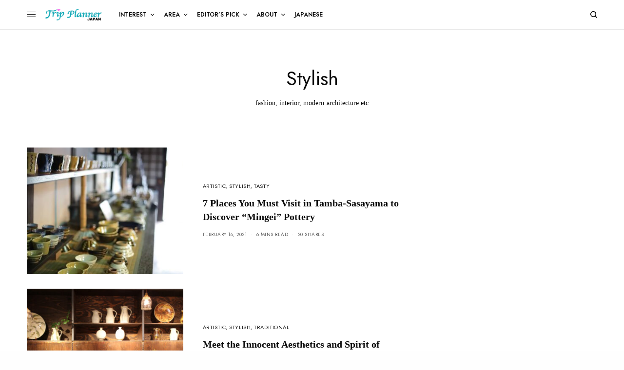

--- FILE ---
content_type: text/html; charset=UTF-8
request_url: https://en.tripplanner.jp/topics/category/stylish
body_size: 16581
content:
<!doctype html>
<html lang="en-US">
<head>
	<meta charset="UTF-8" />
	<meta name="viewport" content="width=device-width, initial-scale=1, maximum-scale=1, viewport-fit=cover">
	<link rel="profile" href="https://gmpg.org/xfn/11">
	<link rel="pingback" href="https://en.tripplanner.jp/xmlrpc.php">
	<meta name='robots' content='index, follow, max-image-preview:large, max-snippet:-1, max-video-preview:-1' />

	<!-- This site is optimized with the Yoast SEO plugin v26.8 - https://yoast.com/product/yoast-seo-wordpress/ -->
	<title>Stylish Archives - Trip Planner Japan</title>
	<link rel="canonical" href="https://en.tripplanner.jp/topics/category/stylish" />
	<meta property="og:locale" content="en_US" />
	<meta property="og:type" content="article" />
	<meta property="og:title" content="Stylish Archives - Trip Planner Japan" />
	<meta property="og:description" content="fashion, interior, modern architecture etc" />
	<meta property="og:url" content="https://en.tripplanner.jp/topics/category/stylish" />
	<meta property="og:site_name" content="Trip Planner Japan" />
	<meta name="twitter:card" content="summary_large_image" />
	<script type="application/ld+json" class="yoast-schema-graph">{"@context":"https://schema.org","@graph":[{"@type":"CollectionPage","@id":"https://en.tripplanner.jp/topics/category/stylish","url":"https://en.tripplanner.jp/topics/category/stylish","name":"Stylish Archives - Trip Planner Japan","isPartOf":{"@id":"https://en.tripplanner.jp/#website"},"primaryImageOfPage":{"@id":"https://en.tripplanner.jp/topics/category/stylish#primaryimage"},"image":{"@id":"https://en.tripplanner.jp/topics/category/stylish#primaryimage"},"thumbnailUrl":"https://en.tripplanner.jp/wp-content/uploads/2021/02/IMG_2584.jpg","breadcrumb":{"@id":"https://en.tripplanner.jp/topics/category/stylish#breadcrumb"},"inLanguage":"en-US"},{"@type":"ImageObject","inLanguage":"en-US","@id":"https://en.tripplanner.jp/topics/category/stylish#primaryimage","url":"https://en.tripplanner.jp/wp-content/uploads/2021/02/IMG_2584.jpg","contentUrl":"https://en.tripplanner.jp/wp-content/uploads/2021/02/IMG_2584.jpg","width":1000,"height":667},{"@type":"BreadcrumbList","@id":"https://en.tripplanner.jp/topics/category/stylish#breadcrumb","itemListElement":[{"@type":"ListItem","position":1,"name":"Home","item":"https://en.tripplanner.jp/"},{"@type":"ListItem","position":2,"name":"Stylish"}]},{"@type":"WebSite","@id":"https://en.tripplanner.jp/#website","url":"https://en.tripplanner.jp/","name":"Trip Planner Japan","description":"Unconventional travel guidance","publisher":{"@id":"https://en.tripplanner.jp/#organization"},"potentialAction":[{"@type":"SearchAction","target":{"@type":"EntryPoint","urlTemplate":"https://en.tripplanner.jp/?s={search_term_string}"},"query-input":{"@type":"PropertyValueSpecification","valueRequired":true,"valueName":"search_term_string"}}],"inLanguage":"en-US"},{"@type":"Organization","@id":"https://en.tripplanner.jp/#organization","name":"Trip Planner Japan","url":"https://en.tripplanner.jp/","logo":{"@type":"ImageObject","inLanguage":"en-US","@id":"https://en.tripplanner.jp/#/schema/logo/image/","url":"https://en.tripplanner.jp/wp-content/uploads/2021/01/logo_tripla.png","contentUrl":"https://en.tripplanner.jp/wp-content/uploads/2021/01/logo_tripla.png","width":563,"height":121,"caption":"Trip Planner Japan"},"image":{"@id":"https://en.tripplanner.jp/#/schema/logo/image/"}}]}</script>
	<!-- / Yoast SEO plugin. -->


<link rel='dns-prefetch' href='//cdn.plyr.io' />
<link href='https://fonts.gstatic.com' crossorigin rel='preconnect' />
<link rel="alternate" type="application/rss+xml" title="Trip Planner Japan &raquo; Feed" href="https://en.tripplanner.jp/feed" />
<link rel="alternate" type="application/rss+xml" title="Trip Planner Japan &raquo; Stylish Category Feed" href="https://en.tripplanner.jp/topics/category/stylish/feed" />
<style id='wp-img-auto-sizes-contain-inline-css' type='text/css'>
img:is([sizes=auto i],[sizes^="auto," i]){contain-intrinsic-size:3000px 1500px}
/*# sourceURL=wp-img-auto-sizes-contain-inline-css */
</style>
<style id='wp-emoji-styles-inline-css' type='text/css'>

	img.wp-smiley, img.emoji {
		display: inline !important;
		border: none !important;
		box-shadow: none !important;
		height: 1em !important;
		width: 1em !important;
		margin: 0 0.07em !important;
		vertical-align: -0.1em !important;
		background: none !important;
		padding: 0 !important;
	}
/*# sourceURL=wp-emoji-styles-inline-css */
</style>
<style id='wp-block-library-inline-css' type='text/css'>
:root{--wp-block-synced-color:#7a00df;--wp-block-synced-color--rgb:122,0,223;--wp-bound-block-color:var(--wp-block-synced-color);--wp-editor-canvas-background:#ddd;--wp-admin-theme-color:#007cba;--wp-admin-theme-color--rgb:0,124,186;--wp-admin-theme-color-darker-10:#006ba1;--wp-admin-theme-color-darker-10--rgb:0,107,160.5;--wp-admin-theme-color-darker-20:#005a87;--wp-admin-theme-color-darker-20--rgb:0,90,135;--wp-admin-border-width-focus:2px}@media (min-resolution:192dpi){:root{--wp-admin-border-width-focus:1.5px}}.wp-element-button{cursor:pointer}:root .has-very-light-gray-background-color{background-color:#eee}:root .has-very-dark-gray-background-color{background-color:#313131}:root .has-very-light-gray-color{color:#eee}:root .has-very-dark-gray-color{color:#313131}:root .has-vivid-green-cyan-to-vivid-cyan-blue-gradient-background{background:linear-gradient(135deg,#00d084,#0693e3)}:root .has-purple-crush-gradient-background{background:linear-gradient(135deg,#34e2e4,#4721fb 50%,#ab1dfe)}:root .has-hazy-dawn-gradient-background{background:linear-gradient(135deg,#faaca8,#dad0ec)}:root .has-subdued-olive-gradient-background{background:linear-gradient(135deg,#fafae1,#67a671)}:root .has-atomic-cream-gradient-background{background:linear-gradient(135deg,#fdd79a,#004a59)}:root .has-nightshade-gradient-background{background:linear-gradient(135deg,#330968,#31cdcf)}:root .has-midnight-gradient-background{background:linear-gradient(135deg,#020381,#2874fc)}:root{--wp--preset--font-size--normal:16px;--wp--preset--font-size--huge:42px}.has-regular-font-size{font-size:1em}.has-larger-font-size{font-size:2.625em}.has-normal-font-size{font-size:var(--wp--preset--font-size--normal)}.has-huge-font-size{font-size:var(--wp--preset--font-size--huge)}.has-text-align-center{text-align:center}.has-text-align-left{text-align:left}.has-text-align-right{text-align:right}.has-fit-text{white-space:nowrap!important}#end-resizable-editor-section{display:none}.aligncenter{clear:both}.items-justified-left{justify-content:flex-start}.items-justified-center{justify-content:center}.items-justified-right{justify-content:flex-end}.items-justified-space-between{justify-content:space-between}.screen-reader-text{border:0;clip-path:inset(50%);height:1px;margin:-1px;overflow:hidden;padding:0;position:absolute;width:1px;word-wrap:normal!important}.screen-reader-text:focus{background-color:#ddd;clip-path:none;color:#444;display:block;font-size:1em;height:auto;left:5px;line-height:normal;padding:15px 23px 14px;text-decoration:none;top:5px;width:auto;z-index:100000}html :where(.has-border-color){border-style:solid}html :where([style*=border-top-color]){border-top-style:solid}html :where([style*=border-right-color]){border-right-style:solid}html :where([style*=border-bottom-color]){border-bottom-style:solid}html :where([style*=border-left-color]){border-left-style:solid}html :where([style*=border-width]){border-style:solid}html :where([style*=border-top-width]){border-top-style:solid}html :where([style*=border-right-width]){border-right-style:solid}html :where([style*=border-bottom-width]){border-bottom-style:solid}html :where([style*=border-left-width]){border-left-style:solid}html :where(img[class*=wp-image-]){height:auto;max-width:100%}:where(figure){margin:0 0 1em}html :where(.is-position-sticky){--wp-admin--admin-bar--position-offset:var(--wp-admin--admin-bar--height,0px)}@media screen and (max-width:600px){html :where(.is-position-sticky){--wp-admin--admin-bar--position-offset:0px}}

/*# sourceURL=wp-block-library-inline-css */
</style><style id='global-styles-inline-css' type='text/css'>
:root{--wp--preset--aspect-ratio--square: 1;--wp--preset--aspect-ratio--4-3: 4/3;--wp--preset--aspect-ratio--3-4: 3/4;--wp--preset--aspect-ratio--3-2: 3/2;--wp--preset--aspect-ratio--2-3: 2/3;--wp--preset--aspect-ratio--16-9: 16/9;--wp--preset--aspect-ratio--9-16: 9/16;--wp--preset--color--black: #000000;--wp--preset--color--cyan-bluish-gray: #abb8c3;--wp--preset--color--white: #ffffff;--wp--preset--color--pale-pink: #f78da7;--wp--preset--color--vivid-red: #cf2e2e;--wp--preset--color--luminous-vivid-orange: #ff6900;--wp--preset--color--luminous-vivid-amber: #fcb900;--wp--preset--color--light-green-cyan: #7bdcb5;--wp--preset--color--vivid-green-cyan: #00d084;--wp--preset--color--pale-cyan-blue: #8ed1fc;--wp--preset--color--vivid-cyan-blue: #0693e3;--wp--preset--color--vivid-purple: #9b51e0;--wp--preset--color--thb-accent: #ff1919;--wp--preset--gradient--vivid-cyan-blue-to-vivid-purple: linear-gradient(135deg,rgb(6,147,227) 0%,rgb(155,81,224) 100%);--wp--preset--gradient--light-green-cyan-to-vivid-green-cyan: linear-gradient(135deg,rgb(122,220,180) 0%,rgb(0,208,130) 100%);--wp--preset--gradient--luminous-vivid-amber-to-luminous-vivid-orange: linear-gradient(135deg,rgb(252,185,0) 0%,rgb(255,105,0) 100%);--wp--preset--gradient--luminous-vivid-orange-to-vivid-red: linear-gradient(135deg,rgb(255,105,0) 0%,rgb(207,46,46) 100%);--wp--preset--gradient--very-light-gray-to-cyan-bluish-gray: linear-gradient(135deg,rgb(238,238,238) 0%,rgb(169,184,195) 100%);--wp--preset--gradient--cool-to-warm-spectrum: linear-gradient(135deg,rgb(74,234,220) 0%,rgb(151,120,209) 20%,rgb(207,42,186) 40%,rgb(238,44,130) 60%,rgb(251,105,98) 80%,rgb(254,248,76) 100%);--wp--preset--gradient--blush-light-purple: linear-gradient(135deg,rgb(255,206,236) 0%,rgb(152,150,240) 100%);--wp--preset--gradient--blush-bordeaux: linear-gradient(135deg,rgb(254,205,165) 0%,rgb(254,45,45) 50%,rgb(107,0,62) 100%);--wp--preset--gradient--luminous-dusk: linear-gradient(135deg,rgb(255,203,112) 0%,rgb(199,81,192) 50%,rgb(65,88,208) 100%);--wp--preset--gradient--pale-ocean: linear-gradient(135deg,rgb(255,245,203) 0%,rgb(182,227,212) 50%,rgb(51,167,181) 100%);--wp--preset--gradient--electric-grass: linear-gradient(135deg,rgb(202,248,128) 0%,rgb(113,206,126) 100%);--wp--preset--gradient--midnight: linear-gradient(135deg,rgb(2,3,129) 0%,rgb(40,116,252) 100%);--wp--preset--font-size--small: 13px;--wp--preset--font-size--medium: 20px;--wp--preset--font-size--large: 36px;--wp--preset--font-size--x-large: 42px;--wp--preset--spacing--20: 0.44rem;--wp--preset--spacing--30: 0.67rem;--wp--preset--spacing--40: 1rem;--wp--preset--spacing--50: 1.5rem;--wp--preset--spacing--60: 2.25rem;--wp--preset--spacing--70: 3.38rem;--wp--preset--spacing--80: 5.06rem;--wp--preset--shadow--natural: 6px 6px 9px rgba(0, 0, 0, 0.2);--wp--preset--shadow--deep: 12px 12px 50px rgba(0, 0, 0, 0.4);--wp--preset--shadow--sharp: 6px 6px 0px rgba(0, 0, 0, 0.2);--wp--preset--shadow--outlined: 6px 6px 0px -3px rgb(255, 255, 255), 6px 6px rgb(0, 0, 0);--wp--preset--shadow--crisp: 6px 6px 0px rgb(0, 0, 0);}:where(.is-layout-flex){gap: 0.5em;}:where(.is-layout-grid){gap: 0.5em;}body .is-layout-flex{display: flex;}.is-layout-flex{flex-wrap: wrap;align-items: center;}.is-layout-flex > :is(*, div){margin: 0;}body .is-layout-grid{display: grid;}.is-layout-grid > :is(*, div){margin: 0;}:where(.wp-block-columns.is-layout-flex){gap: 2em;}:where(.wp-block-columns.is-layout-grid){gap: 2em;}:where(.wp-block-post-template.is-layout-flex){gap: 1.25em;}:where(.wp-block-post-template.is-layout-grid){gap: 1.25em;}.has-black-color{color: var(--wp--preset--color--black) !important;}.has-cyan-bluish-gray-color{color: var(--wp--preset--color--cyan-bluish-gray) !important;}.has-white-color{color: var(--wp--preset--color--white) !important;}.has-pale-pink-color{color: var(--wp--preset--color--pale-pink) !important;}.has-vivid-red-color{color: var(--wp--preset--color--vivid-red) !important;}.has-luminous-vivid-orange-color{color: var(--wp--preset--color--luminous-vivid-orange) !important;}.has-luminous-vivid-amber-color{color: var(--wp--preset--color--luminous-vivid-amber) !important;}.has-light-green-cyan-color{color: var(--wp--preset--color--light-green-cyan) !important;}.has-vivid-green-cyan-color{color: var(--wp--preset--color--vivid-green-cyan) !important;}.has-pale-cyan-blue-color{color: var(--wp--preset--color--pale-cyan-blue) !important;}.has-vivid-cyan-blue-color{color: var(--wp--preset--color--vivid-cyan-blue) !important;}.has-vivid-purple-color{color: var(--wp--preset--color--vivid-purple) !important;}.has-black-background-color{background-color: var(--wp--preset--color--black) !important;}.has-cyan-bluish-gray-background-color{background-color: var(--wp--preset--color--cyan-bluish-gray) !important;}.has-white-background-color{background-color: var(--wp--preset--color--white) !important;}.has-pale-pink-background-color{background-color: var(--wp--preset--color--pale-pink) !important;}.has-vivid-red-background-color{background-color: var(--wp--preset--color--vivid-red) !important;}.has-luminous-vivid-orange-background-color{background-color: var(--wp--preset--color--luminous-vivid-orange) !important;}.has-luminous-vivid-amber-background-color{background-color: var(--wp--preset--color--luminous-vivid-amber) !important;}.has-light-green-cyan-background-color{background-color: var(--wp--preset--color--light-green-cyan) !important;}.has-vivid-green-cyan-background-color{background-color: var(--wp--preset--color--vivid-green-cyan) !important;}.has-pale-cyan-blue-background-color{background-color: var(--wp--preset--color--pale-cyan-blue) !important;}.has-vivid-cyan-blue-background-color{background-color: var(--wp--preset--color--vivid-cyan-blue) !important;}.has-vivid-purple-background-color{background-color: var(--wp--preset--color--vivid-purple) !important;}.has-black-border-color{border-color: var(--wp--preset--color--black) !important;}.has-cyan-bluish-gray-border-color{border-color: var(--wp--preset--color--cyan-bluish-gray) !important;}.has-white-border-color{border-color: var(--wp--preset--color--white) !important;}.has-pale-pink-border-color{border-color: var(--wp--preset--color--pale-pink) !important;}.has-vivid-red-border-color{border-color: var(--wp--preset--color--vivid-red) !important;}.has-luminous-vivid-orange-border-color{border-color: var(--wp--preset--color--luminous-vivid-orange) !important;}.has-luminous-vivid-amber-border-color{border-color: var(--wp--preset--color--luminous-vivid-amber) !important;}.has-light-green-cyan-border-color{border-color: var(--wp--preset--color--light-green-cyan) !important;}.has-vivid-green-cyan-border-color{border-color: var(--wp--preset--color--vivid-green-cyan) !important;}.has-pale-cyan-blue-border-color{border-color: var(--wp--preset--color--pale-cyan-blue) !important;}.has-vivid-cyan-blue-border-color{border-color: var(--wp--preset--color--vivid-cyan-blue) !important;}.has-vivid-purple-border-color{border-color: var(--wp--preset--color--vivid-purple) !important;}.has-vivid-cyan-blue-to-vivid-purple-gradient-background{background: var(--wp--preset--gradient--vivid-cyan-blue-to-vivid-purple) !important;}.has-light-green-cyan-to-vivid-green-cyan-gradient-background{background: var(--wp--preset--gradient--light-green-cyan-to-vivid-green-cyan) !important;}.has-luminous-vivid-amber-to-luminous-vivid-orange-gradient-background{background: var(--wp--preset--gradient--luminous-vivid-amber-to-luminous-vivid-orange) !important;}.has-luminous-vivid-orange-to-vivid-red-gradient-background{background: var(--wp--preset--gradient--luminous-vivid-orange-to-vivid-red) !important;}.has-very-light-gray-to-cyan-bluish-gray-gradient-background{background: var(--wp--preset--gradient--very-light-gray-to-cyan-bluish-gray) !important;}.has-cool-to-warm-spectrum-gradient-background{background: var(--wp--preset--gradient--cool-to-warm-spectrum) !important;}.has-blush-light-purple-gradient-background{background: var(--wp--preset--gradient--blush-light-purple) !important;}.has-blush-bordeaux-gradient-background{background: var(--wp--preset--gradient--blush-bordeaux) !important;}.has-luminous-dusk-gradient-background{background: var(--wp--preset--gradient--luminous-dusk) !important;}.has-pale-ocean-gradient-background{background: var(--wp--preset--gradient--pale-ocean) !important;}.has-electric-grass-gradient-background{background: var(--wp--preset--gradient--electric-grass) !important;}.has-midnight-gradient-background{background: var(--wp--preset--gradient--midnight) !important;}.has-small-font-size{font-size: var(--wp--preset--font-size--small) !important;}.has-medium-font-size{font-size: var(--wp--preset--font-size--medium) !important;}.has-large-font-size{font-size: var(--wp--preset--font-size--large) !important;}.has-x-large-font-size{font-size: var(--wp--preset--font-size--x-large) !important;}
/*# sourceURL=global-styles-inline-css */
</style>

<style id='classic-theme-styles-inline-css' type='text/css'>
/*! This file is auto-generated */
.wp-block-button__link{color:#fff;background-color:#32373c;border-radius:9999px;box-shadow:none;text-decoration:none;padding:calc(.667em + 2px) calc(1.333em + 2px);font-size:1.125em}.wp-block-file__button{background:#32373c;color:#fff;text-decoration:none}
/*# sourceURL=/wp-includes/css/classic-themes.min.css */
</style>
<link data-minify="1" rel='stylesheet' id='thb-app-css' href='https://en.tripplanner.jp/wp-content/cache/min/1/wp-content/themes/theissue/assets/css/app-b1f4535f386d1fa5bba2ffaace560879.css' type='text/css' media='all' />
<style id='thb-app-inline-css' type='text/css'>
body,h1, .h1, h2, .h2, h3, .h3, h4, .h4, h5, .h5, h6, .h6,.thb-lightbox-button .thb-lightbox-text,.post .post-category,.post.thumbnail-seealso .thb-seealso-text,.thb-entry-footer,.smart-list .smart-list-title .smart-list-count,.smart-list .thb-smart-list-content .smart-list-count,.thb-carousel.bottom-arrows .slick-bottom-arrows,.thb-hotspot-container,.thb-pin-it-container .thb-pin-it,label,input[type="text"],input[type="password"],input[type="date"],input[type="datetime"],input[type="email"],input[type="number"],input[type="search"],input[type="tel"],input[type="time"],input[type="url"],textarea,.testimonial-author,.thb-article-sponsors,input[type="submit"],submit,.button,.btn,.btn-block,.btn-text,.post .post-gallery .thb-post-icon,.post .thb-post-bottom,.woocommerce-MyAccount-navigation,.featured_image_credit,.widget .thb-widget-title,.thb-readmore .thb-readmore-title,.widget.thb_widget_instagram .thb-instagram-header,.widget.thb_widget_instagram .thb-instagram-footer,.thb-instagram-row figure .instagram-link,.widget.thb_widget_top_reviews .post .widget-review-title-holder .thb-widget-score,.thb-instagram-row figure,.widget.thb_widget_top_categories .thb-widget-category-link .thb-widget-category-name,.widget.thb_widget_twitter .thb-twitter-user,.widget.thb_widget_twitter .thb-tweet .thb-tweet-time,.widget.thb_widget_twitter .thb-tweet .thb-tweet-actions,.thb-social-links-container,.login-page-form,.woocommerce .woocommerce-form-login .lost_password,.woocommerce-message, .woocommerce-error, .woocommerce-notice, .woocommerce-info,.woocommerce-success,.select2,.woocommerce-MyAccount-content legend,.shop_table,.thb-lightbox-button .thb-lightbox-thumbs,.post.thumbnail-style6 .post-gallery .now-playing,.widget.thb_widget_top_reviews .post .widget-review-title-holder .thb-widget-score strong,.post.thumbnail-style8 .thumb_large_count,.post.thumbnail-style4 .thumb_count,.post .thb-read-more {}.post-title h1,.post-title h2,.post-title h3,.post-title h4,.post-title h5,.post-title h6 {}.post-content,.post-excerpt,.thb-article-subscribe p,.thb-article-author p,.commentlist .comment p, .commentlist .review p,.thb-executive-summary,.thb-newsletter-form p,.search-title p,.thb-product-detail .product-information .woocommerce-product-details__short-description,.widget:not(.woocommerce) p,.thb-author-info .thb-author-page-description p,.wpb_text_column,.no-vc,.woocommerce-tabs .wc-tab,.woocommerce-tabs .wc-tab p:not(.stars),.thb-pricing-table .pricing-container .pricing-description,.content404 p,.subfooter p {}.thb-full-menu {}.thb-mobile-menu,.thb-secondary-menu {}.thb-dropcap-on .post-detail .post-content>p:first-of-type:first-letter,.thb-dropcap-on .post-detail .post-content>.row:first-of-type .columns:first-of-type .wpb_text_column:first-of-type .wpb_wrapper>p:first-of-type:first-letter {}.widget.style1 .thb-widget-title,.widget.style2 .thb-widget-title,.widget.style3 .thb-widget-title {}em {}label {}input[type="submit"],submit,.button,.btn,.btn-block,.btn-text {}.article-container .post-content,.article-container .post-content p:not(.wp-block-cover-text) {}.post .post-category {}.post-detail .thb-executive-summary li {}.post .post-excerpt {}.thb-full-menu>li>a:not(.logolink) {}.thb-full-menu li .sub-menu li a {}.thb-mobile-menu>li>a {}.thb-mobile-menu .sub-menu a {}.thb-secondary-menu a {}#mobile-menu .menu-footer {}#mobile-menu .thb-social-links-container .thb-social-link-wrap .thb-social-link .thb-social-icon-container {}.widget .thb-widget-title,.widget.style2 .thb-widget-title,.widget.style3 .thb-widget-title{}.footer .widget .thb-widget-title,.footer .widget.style2 .thb-widget-title,.footer .widget.style3 .thb-widget-title {}.footer .widget,.footer .widget p {}.subfooter .thb-full-menu>li>a:not(.logolink) {}.subfooter p {}.subfooter .thb-social-links-container.thb-social-horizontal .thb-social-link-wrap .thb-social-icon-container,.subfooter.style6 .thb-social-links-container.thb-social-horizontal .thb-social-link-wrap .thb-social-icon-container {font-size:16px;}#scroll_to_top {}.search-title p {}@media screen and (min-width:1024px) {h1,.h1 {}}h1,.h1 {}@media screen and (min-width:1024px) {h2 {}}h2 {}@media screen and (min-width:1024px) {h3 {}}h3 {}@media screen and (min-width:1024px) {h4 {}}h4 {}@media screen and (min-width:1024px) {h5 {}}h5 {}h6 {}.logo-holder .logolink .logoimg {max-height:25px;}.logo-holder .logolink .logoimg[src$=".svg"] {max-height:100%;height:25px;}@media screen and (max-width:1023px) {.header.header-mobile .logo-holder .logolink .logoimg {max-height:px;}.header.header-mobile .logo-holder .logolink .logoimg[src$=".svg"] {max-height:100%;height:px;}}.header.fixed:not(.header-mobile) .logo-holder .logolink .logoimg {max-height:24px;}.header.fixed:not(.header-mobile) .logo-holder .logolink .logoimg {max-height:100%;height:24px;}#mobile-menu .logolink .logoimg {max-height:32px;}#mobile-menu .logolink .logoimg {max-height:100%;height:32px;}.thb-full-menu>li+li {margin-left:20px}.header:not(.header-mobile):not(.fixed) .logo-holder {padding-top:10px;padding-bottom:10px;}a:hover,h1 small, h2 small, h3 small, h4 small, h5 small, h6 small,h1 small a, h2 small a, h3 small a, h4 small a, h5 small a, h6 small a,.secondary-area .thb-follow-holder .sub-menu .subscribe_part .thb-newsletter-form h4,.secondary-area .thb-follow-holder .sub-menu .subscribe_part .thb-newsletter-form .newsletter-form .btn:hover,.thb-full-menu.thb-standard > li.current-menu-item:not(.has-hash) > a,.thb-full-menu > li > a:not(.logolink)[data-filter].active,.thb-dropdown-color-dark .thb-full-menu .sub-menu li a:hover,#mobile-menu.dark .thb-mobile-menu > li > a:hover,#mobile-menu.dark .sub-menu a:hover,#mobile-menu.dark .thb-secondary-menu a:hover,.thb-secondary-menu a:hover,.post .thb-read-more:hover,.post:not(.white-post-content) .thb-post-bottom.sponsored-bottom ul li,.post:not(.white-post-content) .thb-post-bottom .post-share:hover,.thb-dropcap-on .post-detail .post-content>p:first-of-type:first-letter,.thb-dropcap-on .post-detail .post-content>.row:first-of-type .columns:first-of-type .wpb_text_column:first-of-type .wpb_wrapper>p:first-of-type:first-letter,.post-detail .thb-executive-summary li:before,.thb-readmore p a,input[type="submit"].white:hover,.button.white:hover,.btn.white:hover,input[type="submit"].style2.accent,.button.style2.accent,.btn.style2.accent,.search-title h1 strong,.thb-author-page-meta a:hover,.widget.thb_widget_top_reviews .post .widget-review-title-holder .thb-widget-score strong,.thb-autotype .thb-autotype-entry,.thb_location_container.row .thb_location h5,.thb-page-menu li:hover a, .thb-page-menu li.current_page_item a,.thb-tabs.style3 .vc_tta-panel-heading h4 a:hover,.thb-tabs.style3 .vc_tta-panel-heading h4 a.active,.thb-tabs.style4 .vc_tta-panel-heading h4 a:hover,.thb-tabs.style4 .vc_tta-panel-heading h4 a.active,.thb-iconbox.top.type5 .iconbox-content .thb-read-more,.thb-testimonials.style7 .testimonial-author cite,.thb-testimonials.style7 .testimonial-author span,.thb-article-reactions .row .columns .thb-reaction.active .thb-reaction-count,.thb-article-sponsors .sponsored-by,.thb-cookie-bar .thb-cookie-text a,.thb-pricing-table.style2 .pricing-container .thb_pricing_head .thb-price,.thb-hotspot-container .product-hotspots .product-title .hotspots-buynow,.plyr--full-ui input[type=range],.woocommerce-checkout-payment .wc_payment_methods .wc_payment_method.payment_method_paypal .about_paypal,.has-thb-accent-color,.wp-block-button .wp-block-button__link.has-thb-accent-color {color:#ff1919;}.columns.thb-light-column .thb-newsletter-form .btn:hover,.secondary-area .thb-trending-holder .thb-full-menu li.menu-item-has-children .sub-menu .thb-trending .thb-trending-tabs a.active,.thb-full-menu.thb-line-marker > li > a:before,#mobile-menu.dark .widget.thb_widget_subscribe .btn:hover,.post .thb-read-more:after,.post.style4 .post-gallery:after,.post.style5 .post-inner-content,.post.style13 .post-gallery:after,.smart-list .smart-list-title .smart-list-count,.smart-list.smart-list-v3 .thb-smart-list-nav .arrow:not(.disabled):hover,.thb-custom-checkbox input[type="checkbox"]:checked + label:before,input[type="submit"]:not(.white):not(.grey):not(.style2):not(.white):not(.add_to_cart_button):not(.accent):hover,.button:not(.white):not(.grey):not(.style2):not(.white):not(.add_to_cart_button):not(.accent):hover,.btn:not(.white):not(.grey):not(.style2):not(.white):not(.add_to_cart_button):not(.accent):hover,input[type="submit"].grey:hover,.button.grey:hover,.btn.grey:hover,input[type="submit"].accent, input[type="submit"].checkout,.button.accent,.button.checkout,.btn.accent,.btn.checkout,input[type="submit"].style2.accent:hover,.button.style2.accent:hover,.btn.style2.accent:hover,.btn-text.style3 .circle-btn,.widget.thb_widget_top_categories .thb-widget-category-link:hover .thb-widget-category-name,.thb-progressbar .thb-progress span,.thb-page-menu.style1 li:hover a, .thb-page-menu.style1 li.current_page_item a,.thb-client-row.thb-opacity.with-accent .thb-client:hover,.thb-client-row .style4 .accent-color,.thb-tabs.style1 .vc_tta-panel-heading h4 a:before,.thb-testimonials.style7 .thb-carousel .slick-dots .select,.thb-categorylinks.style2 a:after,.thb-category-card:hover,.thb-hotspot-container .thb-hotspot.pin-accent,.pagination ul .page-numbers.current, .pagination ul .page-numbers:not(.dots):hover,.pagination .nav-links .page-numbers.current,.pagination .nav-links .page-numbers:not(.dots):hover,.woocommerce-pagination ul .page-numbers.current,.woocommerce-pagination ul .page-numbers:not(.dots):hover,.woocommerce-pagination .nav-links .page-numbers.current,.woocommerce-pagination .nav-links .page-numbers:not(.dots):hover,.plyr__control--overlaid,.plyr--video .plyr__control.plyr__tab-focus, .plyr--video .plyr__control:hover, .plyr--video .plyr__control[aria-expanded=true],.badge.onsale,.demo_store,.products .product .product_after_title .button:hover:after,.woocommerce-MyAccount-navigation ul li:hover a, .woocommerce-MyAccount-navigation ul li.is-active a,.has-thb-accent-background-color,.wp-block-button .wp-block-button__link.has-thb-accent-background-color {background-color:#ff1919;}.thb-dark-mode-on .btn.grey:hover,.thb-dark-mode-on .thb-pricing-table.style2 .pricing-container .btn:hover,.thb-dark-mode-on .woocommerce-checkout-payment .wc_payment_methods+.place-order .button:hover {background-color:#ff1919;}input[type="submit"].accent:hover, input[type="submit"].checkout:hover,.button.accent:hover,.button.checkout:hover,.btn.accent:hover,.btn.checkout:hover {background-color:#e61717;}.post-detail .post-split-title-container,.thb-article-reactions .row .columns .thb-reaction.active .thb-reaction-image,.secondary-area .thb-follow-holder .sub-menu .subscribe_part {background-color:rgba(255,25,25, 0.05) !important;}.post.style6.style6-bg .post-inner-content {background-color:rgba(255,25,25, 0.15);}.thb-lightbox-button:hover {background-color:rgba(255,25,25, 0.05);}.thb-tabs.style3 .vc_tta-panel-heading h4 a:before {background-color:rgba(255,25,25, 0.4);}.secondary-area .thb-trending-holder .thb-full-menu li.menu-item-has-children .sub-menu .thb-trending .thb-trending-tabs a.active,.post .post-title a:hover > span,.post.sticky .post-title a>span,.thb-lightbox-button:hover,.thb-custom-checkbox label:before,input[type="submit"].style2.accent,.button.style2.accent,.btn.style2.accent,.thb-page-menu.style1 li:hover a, .thb-page-menu.style1 li.current_page_item a,.thb-client-row.has-border.thb-opacity.with-accent .thb-client:hover,.thb-iconbox.top.type5,.thb-article-reactions .row .columns .thb-reaction:hover .thb-reaction-image,.thb-article-reactions .row .columns .thb-reaction.active .thb-reaction-image,.pagination ul .page-numbers.current, .pagination ul .page-numbers:not(.dots):hover,.pagination .nav-links .page-numbers.current,.pagination .nav-links .page-numbers:not(.dots):hover,.woocommerce-pagination ul .page-numbers.current,.woocommerce-pagination ul .page-numbers:not(.dots):hover,.woocommerce-pagination .nav-links .page-numbers.current,.woocommerce-pagination .nav-links .page-numbers:not(.dots):hover,.woocommerce-MyAccount-navigation ul li:hover a, .woocommerce-MyAccount-navigation ul li.is-active a {border-color:#ff1919;}.thb-page-menu.style1 li:hover + li a, .thb-page-menu.style1 li.current_page_item + li a,.woocommerce-MyAccount-navigation ul li:hover + li a, .woocommerce-MyAccount-navigation ul li.is-active + li a {border-top-color:#ff1919;}.text-underline-style:after, .post-detail .post-content > p > a:after, .post-detail .post-content>ul:not([class])>li>a:after, .post-detail .post-content>ol:not([class])>li>a:after, .wpb_text_column p > a:after, .smart-list .thb-smart-list-content p > a:after, .post-gallery-content .thb-content-row .columns.image-text p>a:after {border-bottom-color:#ff1919;}.secondary-area .thb-trending-holder .thb-full-menu li.menu-item-has-children .sub-menu .thb-trending .thb-trending-tabs a.active + a {border-left-color:#ff1919;}.header.fixed .thb-reading-indicator .thb-indicator .indicator-hover,.header.fixed .thb-reading-indicator .thb-indicator .indicator-arrow,.commentlist .comment .reply a:hover svg path,.commentlist .review .reply a:hover svg path,.btn-text.style4 .arrow svg:first-child,.thb-iconbox.top.type5 .iconbox-content .thb-read-more svg,.thb-iconbox.top.type5 .iconbox-content .thb-read-more svg .bar,.thb-article-review.style2 .thb-article-figure .thb-average .thb-hexagon path {fill:#ff1919;}@media screen and (-ms-high-contrast:active), (-ms-high-contrast:none) {.header.fixed .thb-reading-indicator:hover .thb-indicator .indicator-hover {fill:#ff1919;}}.header.fixed .thb-reading-indicator .thb-indicator .indicator-fill {stroke:#ff1919;}.thb-tabs.style2 .vc_tta-panel-heading h4 a.active {-moz-box-shadow:inset 0 -3px 0 #ff1919, 0 1px 0 #ff1919;-webkit-box-shadow:inset 0 -3px 0 #ff1919, 0 1px 0 #ff1919;box-shadow:inset 0 -3px 0 #ff1919, 0 1px 0 #ff1919;}.page-id-3 #wrapper div[role="main"],.postid-3 #wrapper div[role="main"] {}#mobile-menu {background-color: !important;background-image:url(https://theissue.fuelthemes.net/issue-03/wp-content/uploads/sites/3/2019/02/issue3_mobile_bg.jpg) !important;background-repeat:no-repeat !important;background-position:center center !important;}.subfooter {padding-top:14px;padding-bottom:14px;}.subfooter .footer-logo-holder .logoimg {max-height:40px;}.post-detail-row.has-article-padding {padding-top:30px;}
/*# sourceURL=thb-app-inline-css */
</style>
<link data-minify="1" rel='stylesheet' id='thb-style-css' href='https://en.tripplanner.jp/wp-content/cache/min/1/wp-content/themes/theissue-child/style-40711c3b67566008c96c4f046d7c66df.css' type='text/css' media='all' />
<script type="text/javascript" src="https://en.tripplanner.jp/wp-includes/js/jquery/jquery.min.js?ver=3.7.1" id="jquery-core-js"></script>
<script type="text/javascript" src="https://en.tripplanner.jp/wp-includes/js/jquery/jquery-migrate.min.js?ver=3.4.1" id="jquery-migrate-js"></script>
<link rel="https://api.w.org/" href="https://en.tripplanner.jp/wp-json/" /><link rel="alternate" title="JSON" type="application/json" href="https://en.tripplanner.jp/wp-json/wp/v2/categories/3" /><link rel="EditURI" type="application/rsd+xml" title="RSD" href="https://en.tripplanner.jp/xmlrpc.php?rsd" />
<meta name="generator" content="WordPress 6.9" />
<style type="text/css">
body.custom-background #wrapper div[role="main"] { background-color: #ffffff; }
</style>
	<link rel="icon" href="https://en.tripplanner.jp/wp-content/uploads/2021/01/cropped-favicon-32x32.png" sizes="32x32" />
<link rel="icon" href="https://en.tripplanner.jp/wp-content/uploads/2021/01/cropped-favicon-192x192.png" sizes="192x192" />
<link rel="apple-touch-icon" href="https://en.tripplanner.jp/wp-content/uploads/2021/01/cropped-favicon-180x180.png" />
<meta name="msapplication-TileImage" content="https://en.tripplanner.jp/wp-content/uploads/2021/01/cropped-favicon-270x270.png" />
<noscript><style> .wpb_animate_when_almost_visible { opacity: 1; }</style></noscript>
<script async src="https://www.googletagmanager.com/gtag/js?id=G-PEB47T7CKW"></script>
<script>
  window.dataLayer = window.dataLayer || [];
  function gtag(){dataLayer.push(arguments);}
  gtag('js', new Date());

  gtag('config', 'G-PEB47T7CKW', {'send_page_view' : false});
</script>
<!-- Google Tag Manager -->
<script>(function(w,d,s,l,i){w[l]=w[l]||[];w[l].push({'gtm.start':
new Date().getTime(),event:'gtm.js'});var f=d.getElementsByTagName(s)[0],
j=d.createElement(s),dl=l!='dataLayer'?'&l='+l:'';j.async=true;j.src=
'https://www.googletagmanager.com/gtm.js?id='+i+dl;f.parentNode.insertBefore(j,f);
})(window,document,'script','dataLayer','GTM-M8LH5MQ');</script>
<!-- ADSENSE AD1: -->
<script async src="https://pagead2.googlesyndication.com/pagead/js/adsbygoogle.js"></script>
<!-- en_trip_responsive_horizontal -->
<!-- <ins class="adsbygoogle"
     style="display:block"
     data-ad-client="ca-pub-3388955205410587"
     data-ad-slot="6247895727"
     data-ad-format="auto"
     data-full-width-responsive="true"></ins>
<script>
     (adsbygoogle = window.adsbygoogle || []).push({});
</script> -->

<!-- ADSENSE AD2 -->
<!-- en_trip_responsive_square -->
<!-- <ins class="adsbygoogle"
     style="display:block"
     data-ad-client="ca-pub-3388955205410587"
     data-ad-slot="3238589009"
     data-ad-format="auto"
     data-full-width-responsive="true"></ins>
<script>
     (adsbygoogle = window.adsbygoogle || []).push({});
</script> -->

<!-- ADSENSE AD3 -->
<!-- en_trip_responsive_portrait -->
<!-- <ins class="adsbygoogle"
     style="display:block"
     data-ad-client="ca-pub-3388955205410587"
     data-ad-slot="5309400331"
     data-ad-format="auto"
     data-full-width-responsive="true"></ins>
<script>
     (adsbygoogle = window.adsbygoogle || []).push({});
</script> -->
<script>
	// test3
console.log("Stylish")	
</script>
<script type="text/javascript">
	jQuery(document).ready(function(){
		jQuery('.thb-reaction[data-slug="silly"] .thb-reaction-name').text('Interesting');
	});
</script>
</head>
<body class="archive category category-stylish category-3 wp-theme-theissue wp-child-theme-theissue-child fixed-header-on fixed-header-scroll-on thb-dropdown-color-light right-click-off thb-borders-off thb-pinit-on thb-boxed-off thb-dark-mode-off thb-capitalize-off thb-parallax-on thb-single-product-ajax-on thb-article-sidebar-mobile-off wpb-js-composer js-comp-ver-6.5.0 vc_responsive">
	<!-- Google Tag Manager (noscript) -->
<noscript><iframe src="https://www.googletagmanager.com/ns.html?id=GTM-M8LH5MQ"
height="0" width="0" style="display:none;visibility:hidden"></iframe></noscript>
<!-- End Google Tag Manager (noscript) -->
<!-- Start Wrapper -->
<div id="wrapper" class="thb-page-transition-off">

			<!-- Start Fixed Header -->
		<header class="header fixed fixed-style1 main-header-style9 fixed-header-full-width-off light-header thb-fixed-shadow-style1">
	<div class="row ">
		<div class="small-12 columns">
			<div class="thb-navbar">
				<div class="fixed-logo-holder">
						<div class="mobile-toggle-holder">
		<div class="mobile-toggle">
			<span></span><span></span><span></span>
		</div>
	</div>
							<div class="logo-holder fixed-logo-holder">
		<a href="https://en.tripplanner.jp/" class="logolink" title="Trip Planner Japan">
			<img src="https://en.tripplanner.jp/wp-content/uploads/2021/01/logo_tripla.png" class="logoimg logo-dark" alt="Trip Planner Japan" data-logo-alt="http://en.tripplanner.jp/wp-content/uploads/2021/01/logo_tripla.png" />
		</a>
	</div>
					</div>
				<!-- Start Full Menu -->
<nav class="full-menu">
	<ul id="menu-navigation" class="thb-full-menu thb-standard"><li id="menu-item-476" class="menu-item menu-item-type-custom menu-item-object-custom current-menu-ancestor current-menu-parent menu-item-has-children menu-item-476"><a title="						" href="#"><span>INTEREST</span></a>


<ul class="sub-menu ">
	<li id="menu-item-477" class="menu-item menu-item-type-custom menu-item-object-custom menu-item-477"><a title="						" href="/topics/category/artistic"><span>Artistic</span></a></li>
	<li id="menu-item-478" class="menu-item menu-item-type-custom menu-item-object-custom menu-item-478"><a title="						" href="/topics/category/tasty"><span>Tasty</span></a></li>
	<li id="menu-item-479" class="menu-item menu-item-type-custom menu-item-object-custom menu-item-479"><a title="						" href="/topics/category/photogenic"><span>Photogenic</span></a></li>
	<li id="menu-item-480" class="menu-item menu-item-type-custom menu-item-object-custom menu-item-480"><a title="						" href="/topics/category/hiddengems"><span>Hidden Gems</span></a></li>
	<li id="menu-item-481" class="menu-item menu-item-type-custom menu-item-object-custom menu-item-481"><a title="						" href="/topics/category/refreshing"><span>Refreshing</span></a></li>
	<li id="menu-item-482" class="menu-item menu-item-type-custom menu-item-object-custom current-menu-item menu-item-482"><a title="						" href="/topics/category/stylish"><span>Stylish</span></a></li>
	<li id="menu-item-483" class="menu-item menu-item-type-custom menu-item-object-custom menu-item-483"><a title="						" href="/topics/category/traditional"><span>Traditional</span></a></li>
	<li id="menu-item-484" class="menu-item menu-item-type-custom menu-item-object-custom menu-item-484"><a title="						" href="/topics/category/geeky"><span>Geeky</span></a></li>
	<li id="menu-item-485" class="menu-item menu-item-type-custom menu-item-object-custom menu-item-485"><a title="						" href="/topics/category/mysterious"><span>Mysterious</span></a></li>
	<li id="menu-item-486" class="menu-item menu-item-type-custom menu-item-object-custom menu-item-486"><a title="						" href="/topics/category/healthy"><span>Healthy</span></a></li>
	<li id="menu-item-488" class="menu-item menu-item-type-custom menu-item-object-custom menu-item-488"><a title="						" href="/topics/category/trivia"><span>Trivia</span></a></li>
	<li id="menu-item-487" class="menu-item menu-item-type-custom menu-item-object-custom menu-item-487"><a title="						" href="/topics/category/popular"><span>Popular</span></a></li>
</ul>
</li>
<li id="menu-item-221" class="menu-item menu-item-type-custom menu-item-object-custom menu-item-has-children menu-item-221"><a title="						" href="#"><span>AREA</span></a>


<ul class="sub-menu ">
	<li id="menu-item-1120" class="menu-item menu-item-type-custom menu-item-object-custom menu-item-1120"><a href="https://en.tripplanner.jp/topics/635"><span>All of Japan</span></a></li>
	<li id="menu-item-222" class="menu-item menu-item-type-custom menu-item-object-custom menu-item-222"><a title="						" href="https://en.tripplanner.jp/topics/655"><span>Kanto(Tokyo metropolitan area)</span></a></li>
	<li id="menu-item-224" class="menu-item menu-item-type-custom menu-item-object-custom menu-item-224"><a title="						" href="https://en.tripplanner.jp/topics/651"><span>Hokkaido</span></a></li>
	<li id="menu-item-229" class="menu-item menu-item-type-custom menu-item-object-custom menu-item-229"><a title="						" href="https://en.tripplanner.jp/topics/653"><span>Tohoku</span></a></li>
	<li id="menu-item-707" class="menu-item menu-item-type-custom menu-item-object-custom menu-item-707"><a href="https://en.tripplanner.jp/topics/658"><span>Chubu</span></a></li>
	<li id="menu-item-708" class="menu-item menu-item-type-custom menu-item-object-custom menu-item-708"><a href="https://en.tripplanner.jp/topics/660"><span>Kansai</span></a></li>
	<li id="menu-item-709" class="menu-item menu-item-type-custom menu-item-object-custom menu-item-709"><a href="https://en.tripplanner.jp/topics/662"><span>Chugoku</span></a></li>
	<li id="menu-item-710" class="menu-item menu-item-type-custom menu-item-object-custom menu-item-710"><a href="https://en.tripplanner.jp/topics/664"><span>Shikoku</span></a></li>
	<li id="menu-item-711" class="menu-item menu-item-type-custom menu-item-object-custom menu-item-711"><a href="https://en.tripplanner.jp/topics/668"><span>Kyusyu</span></a></li>
	<li id="menu-item-712" class="menu-item menu-item-type-custom menu-item-object-custom menu-item-712"><a href="https://en.tripplanner.jp/topics/671"><span>Okinawa</span></a></li>
</ul>
</li>
<li id="menu-item-236" class="menu-item menu-item-type-custom menu-item-object-custom menu-item-has-children menu-item-236 menu-item-mega-parent"><a title="						" href="#"><span>Editor&#8217;s Pick</span></a>
<div class="thb_mega_menu_holder sub-menu mega-menu-style1"><div class="row no-row-padding max_width"><div class="small-12 columns">

<ul class="sub-menu thb_mega_menu">
	<li id="menu-item-705" class="menu-item menu-item-type-taxonomy menu-item-object-category menu-item-705"><a href="https://en.tripplanner.jp/topics/category/trivia"><span>Trivia</span></a></li>
	<li id="menu-item-704" class="menu-item menu-item-type-taxonomy menu-item-object-category menu-item-704"><a href="https://en.tripplanner.jp/topics/category/tasty"><span>Tasty</span></a></li>
	<li id="menu-item-703" class="menu-item menu-item-type-taxonomy menu-item-object-category menu-item-703"><a href="https://en.tripplanner.jp/topics/category/geeky"><span>Geeky</span></a></li>
</ul>
<div class="category-children"><div class="tab-holder row mega-menu-style1 "><div class="small-3 columns"><div class="post mega-menu-style1 post-1629 type-post status-publish format-standard has-post-thumbnail hentry category-geeky category-tasty category-trivia tag-japan tag-kaiten tag-sushi">
  <figure class="post-gallery">
        <a href="https://en.tripplanner.jp/topics/1629"><img loading="lazy" width="740" height="600" src="https://en.tripplanner.jp/wp-content/uploads/2024/12/00000PORTRAIT_00000_BURST20190806140052483-1-20x16.jpg" class="attachment-theissue-squaresmall-x2 size-theissue-squaresmall-x2 thb-lazyload lazyload wp-post-image" alt="" decoding="async" fetchpriority="high" sizes="(max-width: 740px) 100vw, 740px" data-src="https://en.tripplanner.jp/wp-content/uploads/2024/12/00000PORTRAIT_00000_BURST20190806140052483-1-740x600.jpg" data-sizes="auto" data-srcset="https://en.tripplanner.jp/wp-content/uploads/2024/12/00000PORTRAIT_00000_BURST20190806140052483-1-740x600.jpg 740w, https://en.tripplanner.jp/wp-content/uploads/2024/12/00000PORTRAIT_00000_BURST20190806140052483-1-370x300.jpg 370w, https://en.tripplanner.jp/wp-content/uploads/2024/12/00000PORTRAIT_00000_BURST20190806140052483-1-20x15.jpg 20w" /></a>
  </figure>
  <div class="post-title"><h6><a href="https://en.tripplanner.jp/topics/1629" title="Beyond the Michelin Stars: Unraveling the Truth About Sushi in Japan"><span>Beyond the Michelin Stars: Unraveling the Truth About Sushi in Japan</span></a></h6></div></div></div><div class="small-3 columns"><div class="post mega-menu-style1 post-1619 type-post status-publish format-standard has-post-thumbnail hentry category-tasty category-traditional category-trivia tag-chocolate tag-giri tag-honmei tag-japan tag-valentaineday tag-whiteday">
  <figure class="post-gallery">
        <a href="https://en.tripplanner.jp/topics/1619"><img loading="lazy" width="740" height="600" src="https://en.tripplanner.jp/wp-content/uploads/2024/12/00100lPORTRAIT_00100_BURST20191003125106427_COVER-20x16.jpg" class="attachment-theissue-squaresmall-x2 size-theissue-squaresmall-x2 thb-lazyload lazyload wp-post-image" alt="" decoding="async" sizes="(max-width: 740px) 100vw, 740px" data-src="https://en.tripplanner.jp/wp-content/uploads/2024/12/00100lPORTRAIT_00100_BURST20191003125106427_COVER-740x600.jpg" data-sizes="auto" data-srcset="https://en.tripplanner.jp/wp-content/uploads/2024/12/00100lPORTRAIT_00100_BURST20191003125106427_COVER-740x600.jpg 740w, https://en.tripplanner.jp/wp-content/uploads/2024/12/00100lPORTRAIT_00100_BURST20191003125106427_COVER-370x300.jpg 370w, https://en.tripplanner.jp/wp-content/uploads/2024/12/00100lPORTRAIT_00100_BURST20191003125106427_COVER-20x15.jpg 20w" /></a>
  </figure>
  <div class="post-title"><h6><a href="https://en.tripplanner.jp/topics/1619" title="Valentine’s Day in Japan: A Complex Dance of Chocolate, Obligation, and Reciprocity"><span>Valentine’s Day in Japan: A Complex Dance of Chocolate, Obligation, and Reciprocity</span></a></h6></div></div></div><div class="small-3 columns"><div class="post mega-menu-style1 post-1382 type-post status-publish format-standard has-post-thumbnail hentry category-geeky category-hiddengems category-traditional category-trivia tag-guardiandog tag-komainu tag-onlyinjapan tag-shrine tag-takakominoshima tag-197">
  <figure class="post-gallery">
        <a href="https://en.tripplanner.jp/topics/1382"><img loading="lazy" width="740" height="600" src="https://en.tripplanner.jp/wp-content/uploads/2021/02/WSEidQW-20x16.jpg" class="attachment-theissue-squaresmall-x2 size-theissue-squaresmall-x2 thb-lazyload lazyload wp-post-image" alt="" decoding="async" sizes="(max-width: 740px) 100vw, 740px" data-src="https://en.tripplanner.jp/wp-content/uploads/2021/02/WSEidQW-740x600.jpg" data-sizes="auto" data-srcset="https://en.tripplanner.jp/wp-content/uploads/2021/02/WSEidQW-740x600.jpg 740w, https://en.tripplanner.jp/wp-content/uploads/2021/02/WSEidQW-370x300.jpg 370w, https://en.tripplanner.jp/wp-content/uploads/2021/02/WSEidQW-20x16.jpg 20w" /></a>
  </figure>
  <div class="post-title"><h6><a href="https://en.tripplanner.jp/topics/1382" title="5 of the Best Komainu and their charms, as Selected by Takako Minoshima, Author of &#8220;Komainu Sanpo&#8221;"><span>5 of the Best Komainu and their charms, as Selected by Takako Minoshima, Author of &#8220;Komainu Sanpo&#8221;</span></a></h6></div></div></div><div class="small-3 columns"><div class="post mega-menu-style1 post-1264 type-post status-publish format-standard has-post-thumbnail hentry category-artistic category-geeky category-photogenic category-trivia tag-aesthetic tag-archtecture tag-hibiya tag-nissay-theatre tag-theatre tag-togo-murano tag-tokyo">
  <figure class="post-gallery">
        <a href="https://en.tripplanner.jp/topics/1264"><img loading="lazy" width="740" height="600" src="https://en.tripplanner.jp/wp-content/uploads/2021/02/GXQngjc-20x16.jpg" class="attachment-theissue-squaresmall-x2 size-theissue-squaresmall-x2 thb-lazyload lazyload wp-post-image" alt="" decoding="async" sizes="(max-width: 740px) 100vw, 740px" data-src="https://en.tripplanner.jp/wp-content/uploads/2021/02/GXQngjc-740x600.jpg" data-sizes="auto" data-srcset="https://en.tripplanner.jp/wp-content/uploads/2021/02/GXQngjc-740x600.jpg 740w, https://en.tripplanner.jp/wp-content/uploads/2021/02/GXQngjc-370x300.jpg 370w, https://en.tripplanner.jp/wp-content/uploads/2021/02/GXQngjc-20x15.jpg 20w" /></a>
  </figure>
  <div class="post-title"><h6><a href="https://en.tripplanner.jp/topics/1264" title="Hibiya’s “Nissay Theatre”, Designed by Showa’s ‘Architecture God’ Togo Murano"><span>Hibiya’s “Nissay Theatre”, Designed by Showa’s ‘Architecture God’ Togo Murano</span></a></h6></div></div></div></div><div class="tab-holder row mega-menu-style1 "><div class="small-3 columns"><div class="post mega-menu-style1 post-1629 type-post status-publish format-standard has-post-thumbnail hentry category-geeky category-tasty category-trivia tag-japan tag-kaiten tag-sushi">
  <figure class="post-gallery">
        <a href="https://en.tripplanner.jp/topics/1629"><img loading="lazy" width="740" height="600" src="https://en.tripplanner.jp/wp-content/uploads/2024/12/00000PORTRAIT_00000_BURST20190806140052483-1-20x16.jpg" class="attachment-theissue-squaresmall-x2 size-theissue-squaresmall-x2 thb-lazyload lazyload wp-post-image" alt="" decoding="async" sizes="(max-width: 740px) 100vw, 740px" data-src="https://en.tripplanner.jp/wp-content/uploads/2024/12/00000PORTRAIT_00000_BURST20190806140052483-1-740x600.jpg" data-sizes="auto" data-srcset="https://en.tripplanner.jp/wp-content/uploads/2024/12/00000PORTRAIT_00000_BURST20190806140052483-1-740x600.jpg 740w, https://en.tripplanner.jp/wp-content/uploads/2024/12/00000PORTRAIT_00000_BURST20190806140052483-1-370x300.jpg 370w, https://en.tripplanner.jp/wp-content/uploads/2024/12/00000PORTRAIT_00000_BURST20190806140052483-1-20x15.jpg 20w" /></a>
  </figure>
  <div class="post-title"><h6><a href="https://en.tripplanner.jp/topics/1629" title="Beyond the Michelin Stars: Unraveling the Truth About Sushi in Japan"><span>Beyond the Michelin Stars: Unraveling the Truth About Sushi in Japan</span></a></h6></div></div></div><div class="small-3 columns"><div class="post mega-menu-style1 post-1619 type-post status-publish format-standard has-post-thumbnail hentry category-tasty category-traditional category-trivia tag-chocolate tag-giri tag-honmei tag-japan tag-valentaineday tag-whiteday">
  <figure class="post-gallery">
        <a href="https://en.tripplanner.jp/topics/1619"><img loading="lazy" width="740" height="600" src="https://en.tripplanner.jp/wp-content/uploads/2024/12/00100lPORTRAIT_00100_BURST20191003125106427_COVER-20x16.jpg" class="attachment-theissue-squaresmall-x2 size-theissue-squaresmall-x2 thb-lazyload lazyload wp-post-image" alt="" decoding="async" sizes="(max-width: 740px) 100vw, 740px" data-src="https://en.tripplanner.jp/wp-content/uploads/2024/12/00100lPORTRAIT_00100_BURST20191003125106427_COVER-740x600.jpg" data-sizes="auto" data-srcset="https://en.tripplanner.jp/wp-content/uploads/2024/12/00100lPORTRAIT_00100_BURST20191003125106427_COVER-740x600.jpg 740w, https://en.tripplanner.jp/wp-content/uploads/2024/12/00100lPORTRAIT_00100_BURST20191003125106427_COVER-370x300.jpg 370w, https://en.tripplanner.jp/wp-content/uploads/2024/12/00100lPORTRAIT_00100_BURST20191003125106427_COVER-20x15.jpg 20w" /></a>
  </figure>
  <div class="post-title"><h6><a href="https://en.tripplanner.jp/topics/1619" title="Valentine’s Day in Japan: A Complex Dance of Chocolate, Obligation, and Reciprocity"><span>Valentine’s Day in Japan: A Complex Dance of Chocolate, Obligation, and Reciprocity</span></a></h6></div></div></div><div class="small-3 columns"><div class="post mega-menu-style1 post-1598 type-post status-publish format-standard has-post-thumbnail hentry category-popular category-tasty category-traditional tag-craft tag-food tag-japan tag-morioka tag-tohoku">
  <figure class="post-gallery">
        <a href="https://en.tripplanner.jp/topics/1598"><img loading="lazy" width="740" height="600" src="https://en.tripplanner.jp/wp-content/uploads/2024/04/IMG_3296-20x16.jpg" class="attachment-theissue-squaresmall-x2 size-theissue-squaresmall-x2 thb-lazyload lazyload wp-post-image" alt="" decoding="async" sizes="(max-width: 740px) 100vw, 740px" data-src="https://en.tripplanner.jp/wp-content/uploads/2024/04/IMG_3296-740x600.jpg" data-sizes="auto" data-srcset="https://en.tripplanner.jp/wp-content/uploads/2024/04/IMG_3296-740x600.jpg 740w, https://en.tripplanner.jp/wp-content/uploads/2024/04/IMG_3296-370x300.jpg 370w, https://en.tripplanner.jp/wp-content/uploads/2024/04/IMG_3296-20x15.jpg 20w" /></a>
  </figure>
  <div class="post-title"><h6><a href="https://en.tripplanner.jp/topics/1598" title="Why New York Times featured Morioka?   A Japanese journalist set out on a journey to find out why."><span>Why New York Times featured Morioka?   A Japanese journalist set out on a journey to find out why.</span></a></h6></div></div></div><div class="small-3 columns"><div class="post mega-menu-style1 post-1482 type-post status-publish format-standard has-post-thumbnail hentry category-geeky category-popular category-refreshing category-tasty tag-daijiiwase tag-japan tag-japanesewine tag-toppage tag-wine tag-winery">
  <figure class="post-gallery">
        <a href="https://en.tripplanner.jp/topics/1482"><img loading="lazy" width="740" height="600" src="https://en.tripplanner.jp/wp-content/uploads/2021/04/NAcwMiY-20x16.jpeg" class="attachment-theissue-squaresmall-x2 size-theissue-squaresmall-x2 thb-lazyload lazyload wp-post-image" alt="" decoding="async" sizes="(max-width: 740px) 100vw, 740px" data-src="https://en.tripplanner.jp/wp-content/uploads/2021/04/NAcwMiY-740x600.jpeg" data-sizes="auto" data-srcset="https://en.tripplanner.jp/wp-content/uploads/2021/04/NAcwMiY-740x600.jpeg 740w, https://en.tripplanner.jp/wp-content/uploads/2021/04/NAcwMiY-370x300.jpeg 370w, https://en.tripplanner.jp/wp-content/uploads/2021/04/NAcwMiY-20x16.jpeg 20w" /></a>
  </figure>
  <div class="post-title"><h6><a href="https://en.tripplanner.jp/topics/1482" title="5 Wineries in Japan to Travel to and Fill Your Heart, as selected by Daiji Iwase, Alcohol Magazine Editor-in-Chief"><span>5 Wineries in Japan to Travel to and Fill Your Heart, as selected by Daiji Iwase, Alcohol Magazine Editor-in-Chief</span></a></h6></div></div></div></div><div class="tab-holder row mega-menu-style1 "><div class="small-3 columns"><div class="post mega-menu-style1 post-1629 type-post status-publish format-standard has-post-thumbnail hentry category-geeky category-tasty category-trivia tag-japan tag-kaiten tag-sushi">
  <figure class="post-gallery">
        <a href="https://en.tripplanner.jp/topics/1629"><img loading="lazy" width="740" height="600" src="https://en.tripplanner.jp/wp-content/uploads/2024/12/00000PORTRAIT_00000_BURST20190806140052483-1-20x16.jpg" class="attachment-theissue-squaresmall-x2 size-theissue-squaresmall-x2 thb-lazyload lazyload wp-post-image" alt="" decoding="async" sizes="(max-width: 740px) 100vw, 740px" data-src="https://en.tripplanner.jp/wp-content/uploads/2024/12/00000PORTRAIT_00000_BURST20190806140052483-1-740x600.jpg" data-sizes="auto" data-srcset="https://en.tripplanner.jp/wp-content/uploads/2024/12/00000PORTRAIT_00000_BURST20190806140052483-1-740x600.jpg 740w, https://en.tripplanner.jp/wp-content/uploads/2024/12/00000PORTRAIT_00000_BURST20190806140052483-1-370x300.jpg 370w, https://en.tripplanner.jp/wp-content/uploads/2024/12/00000PORTRAIT_00000_BURST20190806140052483-1-20x15.jpg 20w" /></a>
  </figure>
  <div class="post-title"><h6><a href="https://en.tripplanner.jp/topics/1629" title="Beyond the Michelin Stars: Unraveling the Truth About Sushi in Japan"><span>Beyond the Michelin Stars: Unraveling the Truth About Sushi in Japan</span></a></h6></div></div></div><div class="small-3 columns"><div class="post mega-menu-style1 post-1482 type-post status-publish format-standard has-post-thumbnail hentry category-geeky category-popular category-refreshing category-tasty tag-daijiiwase tag-japan tag-japanesewine tag-toppage tag-wine tag-winery">
  <figure class="post-gallery">
        <a href="https://en.tripplanner.jp/topics/1482"><img loading="lazy" width="740" height="600" src="https://en.tripplanner.jp/wp-content/uploads/2021/04/NAcwMiY-20x16.jpeg" class="attachment-theissue-squaresmall-x2 size-theissue-squaresmall-x2 thb-lazyload lazyload wp-post-image" alt="" decoding="async" sizes="(max-width: 740px) 100vw, 740px" data-src="https://en.tripplanner.jp/wp-content/uploads/2021/04/NAcwMiY-740x600.jpeg" data-sizes="auto" data-srcset="https://en.tripplanner.jp/wp-content/uploads/2021/04/NAcwMiY-740x600.jpeg 740w, https://en.tripplanner.jp/wp-content/uploads/2021/04/NAcwMiY-370x300.jpeg 370w, https://en.tripplanner.jp/wp-content/uploads/2021/04/NAcwMiY-20x16.jpeg 20w" /></a>
  </figure>
  <div class="post-title"><h6><a href="https://en.tripplanner.jp/topics/1482" title="5 Wineries in Japan to Travel to and Fill Your Heart, as selected by Daiji Iwase, Alcohol Magazine Editor-in-Chief"><span>5 Wineries in Japan to Travel to and Fill Your Heart, as selected by Daiji Iwase, Alcohol Magazine Editor-in-Chief</span></a></h6></div></div></div><div class="small-3 columns"><div class="post mega-menu-style1 post-1444 type-post status-publish format-standard has-post-thumbnail hentry category-geeky category-tasty category-traditional tag-breweries tag-japan tag-onlyinjapan tag-sake tag-satoshi-tomokiyo tag-toppage">
  <figure class="post-gallery">
        <a href="https://en.tripplanner.jp/topics/1444"><img loading="lazy" width="740" height="600" src="https://en.tripplanner.jp/wp-content/uploads/2021/03/05-20x16.jpg" class="attachment-theissue-squaresmall-x2 size-theissue-squaresmall-x2 thb-lazyload lazyload wp-post-image" alt="Matsuuraichi Shuzo (Imari City, Saga Prefecture)" decoding="async" sizes="(max-width: 740px) 100vw, 740px" data-src="https://en.tripplanner.jp/wp-content/uploads/2021/03/05-740x600.jpg" data-sizes="auto" data-srcset="https://en.tripplanner.jp/wp-content/uploads/2021/03/05-740x600.jpg 740w, https://en.tripplanner.jp/wp-content/uploads/2021/03/05-370x300.jpg 370w, https://en.tripplanner.jp/wp-content/uploads/2021/03/05-20x15.jpg 20w" /></a>
  </figure>
  <div class="post-title"><h6><a href="https://en.tripplanner.jp/topics/1444" title="5 of the Best Sake Breweries Today , as Selected by Satoshi Tomokiyo, Author of “Cultural History Guide of Sake and Their Breweries”"><span>5 of the Best Sake Breweries Today , as Selected by Satoshi Tomokiyo, Author of “Cultural History Guide of Sake and Their Breweries”</span></a></h6></div></div></div><div class="small-3 columns"><div class="post mega-menu-style1 post-1459 type-post status-publish format-standard has-post-thumbnail hentry category-geeky category-popular category-tasty tag-japan tag-masataka-sasaki tag-onlyinjapan tag-ramen tag-tokyo tag-toppage tag-trend">
  <figure class="post-gallery">
        <a href="https://en.tripplanner.jp/topics/1459"><img loading="lazy" width="740" height="600" src="https://en.tripplanner.jp/wp-content/uploads/2021/03/king-20x16.jpg" class="attachment-theissue-squaresmall-x2 size-theissue-squaresmall-x2 thb-lazyload lazyload wp-post-image" alt="1. King Seimen (Ouji,Tokyo)" decoding="async" sizes="(max-width: 740px) 100vw, 740px" data-src="https://en.tripplanner.jp/wp-content/uploads/2021/03/king-740x600.jpg" data-sizes="auto" data-srcset="https://en.tripplanner.jp/wp-content/uploads/2021/03/king-740x600.jpg 740w, https://en.tripplanner.jp/wp-content/uploads/2021/03/king-370x300.jpg 370w, https://en.tripplanner.jp/wp-content/uploads/2021/03/king-20x15.jpg 20w" /></a>
  </figure>
  <div class="post-title"><h6><a href="https://en.tripplanner.jp/topics/1459" title="The Best 5 Ramen Shops!  Ramen Editor Masataka Sasaki shares the latest Ramen Trends"><span>The Best 5 Ramen Shops!  Ramen Editor Masataka Sasaki shares the latest Ramen Trends</span></a></h6></div></div></div></div></div></div></div></div></li>
<li id="menu-item-434" class="menu-item menu-item-type-custom menu-item-object-custom menu-item-has-children menu-item-434"><a title="						" href="#"><span>About</span></a>


<ul class="sub-menu ">
	<li id="menu-item-210" class="menu-item menu-item-type-post_type menu-item-object-page menu-item-210"><a title="						" href="https://en.tripplanner.jp/about"><span>About</span></a></li>
	<li id="menu-item-249" class="menu-item menu-item-type-post_type menu-item-object-page menu-item-249"><a title="						" href="https://en.tripplanner.jp/authors"><span>Authors</span></a></li>
	<li id="menu-item-209" class="menu-item menu-item-type-post_type menu-item-object-page menu-item-209"><a title="						" href="https://en.tripplanner.jp/contact"><span>Contact</span></a></li>
	<li id="menu-item-212" class="menu-item menu-item-type-custom menu-item-object-custom menu-item-212"><a title="						" href="https://en.tripplanner.jp/privacy-policy"><span>Privacy Policy</span></a></li>
</ul>
</li>
<li id="menu-item-1592" class="menu-item menu-item-type-custom menu-item-object-custom menu-item-1592"><a href="https://tripplanner.jp/"><span>JAPANESE</span></a></li>
</ul></nav>
<!-- End Full Menu -->
					<div class="secondary-area">
				<div class="thb-search-holder">
		<svg version="1.1" class="thb-search-icon" xmlns="http://www.w3.org/2000/svg" xmlns:xlink="http://www.w3.org/1999/xlink" x="0px" y="0px" viewBox="0 0 14 14" enable-background="new 0 0 14 14" xml:space="preserve" width="14" height="14">
		<path d="M13.8,12.7l-3-3c0.8-1,1.3-2.3,1.3-3.8c0-3.3-2.7-6-6.1-6C2.7,0,0,2.7,0,6c0,3.3,2.7,6,6.1,6c1.4,0,2.6-0.5,3.6-1.2l3,3
			c0.1,0.1,0.3,0.2,0.5,0.2c0.2,0,0.4-0.1,0.5-0.2C14.1,13.5,14.1,13,13.8,12.7z M1.5,6c0-2.5,2-4.5,4.5-4.5c2.5,0,4.5,2,4.5,4.5
			c0,2.5-2,4.5-4.5,4.5C3.5,10.5,1.5,8.5,1.5,6z"/>
</svg>
	</div>

		</div>
				</div>
		</div>
	</div>
</header>
		<!-- End Fixed Header -->
				<div class="mobile-header-holder">
	<header class="header header-mobile header-mobile-style1 light-header">
	<div class="row">
		<div class="small-3 columns">
			<div class="mobile-toggle-holder">
		<div class="mobile-toggle">
			<span></span><span></span><span></span>
		</div>
	</div>
			</div>
		<div class="small-6 columns">
			<div class="logo-holder mobile-logo-holder">
		<a href="https://en.tripplanner.jp/" class="logolink" title="Trip Planner Japan">
			<img src="https://en.tripplanner.jp/wp-content/uploads/2021/01/logo_tripla.png" class="logoimg logo-dark" alt="Trip Planner Japan" data-logo-alt="http://en.tripplanner.jp/wp-content/uploads/2021/01/logo_tripla.png" />
		</a>
	</div>
			</div>
		<div class="small-3 columns">
			<div class="secondary-area">
				<div class="thb-search-holder">
		<svg version="1.1" class="thb-search-icon" xmlns="http://www.w3.org/2000/svg" xmlns:xlink="http://www.w3.org/1999/xlink" x="0px" y="0px" viewBox="0 0 14 14" enable-background="new 0 0 14 14" xml:space="preserve" width="14" height="14">
		<path d="M13.8,12.7l-3-3c0.8-1,1.3-2.3,1.3-3.8c0-3.3-2.7-6-6.1-6C2.7,0,0,2.7,0,6c0,3.3,2.7,6,6.1,6c1.4,0,2.6-0.5,3.6-1.2l3,3
			c0.1,0.1,0.3,0.2,0.5,0.2c0.2,0,0.4-0.1,0.5-0.2C14.1,13.5,14.1,13,13.8,12.7z M1.5,6c0-2.5,2-4.5,4.5-4.5c2.5,0,4.5,2,4.5,4.5
			c0,2.5-2,4.5-4.5,4.5C3.5,10.5,1.5,8.5,1.5,6z"/>
</svg>
	</div>

		</div>
			</div>
	</div>
	</header>
</div>
			<!-- Start Header -->
		<header class="header style9 thb-main-header light-header">
	<div class="row">
	<div class="small-12 columns">
		<div class="thb-navbar">
			<div class="mobile-toggle-holder">
		<div class="mobile-toggle">
			<span></span><span></span><span></span>
		</div>
	</div>
				<div class="logo-holder">
		<a href="https://en.tripplanner.jp/" class="logolink" title="Trip Planner Japan">
			<img src="https://en.tripplanner.jp/wp-content/uploads/2021/01/logo_tripla.png" class="logoimg logo-dark" alt="Trip Planner Japan" data-logo-alt="http://en.tripplanner.jp/wp-content/uploads/2021/01/logo_tripla.png" />
		</a>
	</div>
			<!-- Start Full Menu -->
<nav class="full-menu">
	<ul id="menu-navigation-1" class="thb-full-menu thb-standard"><li class="menu-item menu-item-type-custom menu-item-object-custom current-menu-ancestor current-menu-parent menu-item-has-children menu-item-476"><a title="						" href="#"><span>INTEREST</span></a>


<ul class="sub-menu ">
	<li class="menu-item menu-item-type-custom menu-item-object-custom menu-item-477"><a title="						" href="/topics/category/artistic"><span>Artistic</span></a></li>
	<li class="menu-item menu-item-type-custom menu-item-object-custom menu-item-478"><a title="						" href="/topics/category/tasty"><span>Tasty</span></a></li>
	<li class="menu-item menu-item-type-custom menu-item-object-custom menu-item-479"><a title="						" href="/topics/category/photogenic"><span>Photogenic</span></a></li>
	<li class="menu-item menu-item-type-custom menu-item-object-custom menu-item-480"><a title="						" href="/topics/category/hiddengems"><span>Hidden Gems</span></a></li>
	<li class="menu-item menu-item-type-custom menu-item-object-custom menu-item-481"><a title="						" href="/topics/category/refreshing"><span>Refreshing</span></a></li>
	<li class="menu-item menu-item-type-custom menu-item-object-custom current-menu-item menu-item-482"><a title="						" href="/topics/category/stylish"><span>Stylish</span></a></li>
	<li class="menu-item menu-item-type-custom menu-item-object-custom menu-item-483"><a title="						" href="/topics/category/traditional"><span>Traditional</span></a></li>
	<li class="menu-item menu-item-type-custom menu-item-object-custom menu-item-484"><a title="						" href="/topics/category/geeky"><span>Geeky</span></a></li>
	<li class="menu-item menu-item-type-custom menu-item-object-custom menu-item-485"><a title="						" href="/topics/category/mysterious"><span>Mysterious</span></a></li>
	<li class="menu-item menu-item-type-custom menu-item-object-custom menu-item-486"><a title="						" href="/topics/category/healthy"><span>Healthy</span></a></li>
	<li class="menu-item menu-item-type-custom menu-item-object-custom menu-item-488"><a title="						" href="/topics/category/trivia"><span>Trivia</span></a></li>
	<li class="menu-item menu-item-type-custom menu-item-object-custom menu-item-487"><a title="						" href="/topics/category/popular"><span>Popular</span></a></li>
</ul>
</li>
<li class="menu-item menu-item-type-custom menu-item-object-custom menu-item-has-children menu-item-221"><a title="						" href="#"><span>AREA</span></a>


<ul class="sub-menu ">
	<li class="menu-item menu-item-type-custom menu-item-object-custom menu-item-1120"><a href="https://en.tripplanner.jp/topics/635"><span>All of Japan</span></a></li>
	<li class="menu-item menu-item-type-custom menu-item-object-custom menu-item-222"><a title="						" href="https://en.tripplanner.jp/topics/655"><span>Kanto(Tokyo metropolitan area)</span></a></li>
	<li class="menu-item menu-item-type-custom menu-item-object-custom menu-item-224"><a title="						" href="https://en.tripplanner.jp/topics/651"><span>Hokkaido</span></a></li>
	<li class="menu-item menu-item-type-custom menu-item-object-custom menu-item-229"><a title="						" href="https://en.tripplanner.jp/topics/653"><span>Tohoku</span></a></li>
	<li class="menu-item menu-item-type-custom menu-item-object-custom menu-item-707"><a href="https://en.tripplanner.jp/topics/658"><span>Chubu</span></a></li>
	<li class="menu-item menu-item-type-custom menu-item-object-custom menu-item-708"><a href="https://en.tripplanner.jp/topics/660"><span>Kansai</span></a></li>
	<li class="menu-item menu-item-type-custom menu-item-object-custom menu-item-709"><a href="https://en.tripplanner.jp/topics/662"><span>Chugoku</span></a></li>
	<li class="menu-item menu-item-type-custom menu-item-object-custom menu-item-710"><a href="https://en.tripplanner.jp/topics/664"><span>Shikoku</span></a></li>
	<li class="menu-item menu-item-type-custom menu-item-object-custom menu-item-711"><a href="https://en.tripplanner.jp/topics/668"><span>Kyusyu</span></a></li>
	<li class="menu-item menu-item-type-custom menu-item-object-custom menu-item-712"><a href="https://en.tripplanner.jp/topics/671"><span>Okinawa</span></a></li>
</ul>
</li>
<li class="menu-item menu-item-type-custom menu-item-object-custom menu-item-has-children menu-item-236 menu-item-mega-parent"><a title="						" href="#"><span>Editor&#8217;s Pick</span></a>
<div class="thb_mega_menu_holder sub-menu mega-menu-style1"><div class="row no-row-padding max_width"><div class="small-12 columns">

<ul class="sub-menu thb_mega_menu">
	<li class="menu-item menu-item-type-taxonomy menu-item-object-category menu-item-705"><a href="https://en.tripplanner.jp/topics/category/trivia"><span>Trivia</span></a></li>
	<li class="menu-item menu-item-type-taxonomy menu-item-object-category menu-item-704"><a href="https://en.tripplanner.jp/topics/category/tasty"><span>Tasty</span></a></li>
	<li class="menu-item menu-item-type-taxonomy menu-item-object-category menu-item-703"><a href="https://en.tripplanner.jp/topics/category/geeky"><span>Geeky</span></a></li>
</ul>
<div class="category-children"><div class="tab-holder row mega-menu-style1 "><div class="small-3 columns"><div class="post mega-menu-style1 post-1629 type-post status-publish format-standard has-post-thumbnail hentry category-geeky category-tasty category-trivia tag-japan tag-kaiten tag-sushi">
  <figure class="post-gallery">
        <a href="https://en.tripplanner.jp/topics/1629"><img loading="lazy" width="740" height="600" src="https://en.tripplanner.jp/wp-content/uploads/2024/12/00000PORTRAIT_00000_BURST20190806140052483-1-20x16.jpg" class="attachment-theissue-squaresmall-x2 size-theissue-squaresmall-x2 thb-lazyload lazyload wp-post-image" alt="" decoding="async" fetchpriority="high" sizes="(max-width: 740px) 100vw, 740px" data-src="https://en.tripplanner.jp/wp-content/uploads/2024/12/00000PORTRAIT_00000_BURST20190806140052483-1-740x600.jpg" data-sizes="auto" data-srcset="https://en.tripplanner.jp/wp-content/uploads/2024/12/00000PORTRAIT_00000_BURST20190806140052483-1-740x600.jpg 740w, https://en.tripplanner.jp/wp-content/uploads/2024/12/00000PORTRAIT_00000_BURST20190806140052483-1-370x300.jpg 370w, https://en.tripplanner.jp/wp-content/uploads/2024/12/00000PORTRAIT_00000_BURST20190806140052483-1-20x15.jpg 20w" /></a>
  </figure>
  <div class="post-title"><h6><a href="https://en.tripplanner.jp/topics/1629" title="Beyond the Michelin Stars: Unraveling the Truth About Sushi in Japan"><span>Beyond the Michelin Stars: Unraveling the Truth About Sushi in Japan</span></a></h6></div></div></div><div class="small-3 columns"><div class="post mega-menu-style1 post-1619 type-post status-publish format-standard has-post-thumbnail hentry category-tasty category-traditional category-trivia tag-chocolate tag-giri tag-honmei tag-japan tag-valentaineday tag-whiteday">
  <figure class="post-gallery">
        <a href="https://en.tripplanner.jp/topics/1619"><img loading="lazy" width="740" height="600" src="https://en.tripplanner.jp/wp-content/uploads/2024/12/00100lPORTRAIT_00100_BURST20191003125106427_COVER-20x16.jpg" class="attachment-theissue-squaresmall-x2 size-theissue-squaresmall-x2 thb-lazyload lazyload wp-post-image" alt="" decoding="async" sizes="(max-width: 740px) 100vw, 740px" data-src="https://en.tripplanner.jp/wp-content/uploads/2024/12/00100lPORTRAIT_00100_BURST20191003125106427_COVER-740x600.jpg" data-sizes="auto" data-srcset="https://en.tripplanner.jp/wp-content/uploads/2024/12/00100lPORTRAIT_00100_BURST20191003125106427_COVER-740x600.jpg 740w, https://en.tripplanner.jp/wp-content/uploads/2024/12/00100lPORTRAIT_00100_BURST20191003125106427_COVER-370x300.jpg 370w, https://en.tripplanner.jp/wp-content/uploads/2024/12/00100lPORTRAIT_00100_BURST20191003125106427_COVER-20x15.jpg 20w" /></a>
  </figure>
  <div class="post-title"><h6><a href="https://en.tripplanner.jp/topics/1619" title="Valentine’s Day in Japan: A Complex Dance of Chocolate, Obligation, and Reciprocity"><span>Valentine’s Day in Japan: A Complex Dance of Chocolate, Obligation, and Reciprocity</span></a></h6></div></div></div><div class="small-3 columns"><div class="post mega-menu-style1 post-1382 type-post status-publish format-standard has-post-thumbnail hentry category-geeky category-hiddengems category-traditional category-trivia tag-guardiandog tag-komainu tag-onlyinjapan tag-shrine tag-takakominoshima tag-197">
  <figure class="post-gallery">
        <a href="https://en.tripplanner.jp/topics/1382"><img loading="lazy" width="740" height="600" src="https://en.tripplanner.jp/wp-content/uploads/2021/02/WSEidQW-20x16.jpg" class="attachment-theissue-squaresmall-x2 size-theissue-squaresmall-x2 thb-lazyload lazyload wp-post-image" alt="" decoding="async" sizes="(max-width: 740px) 100vw, 740px" data-src="https://en.tripplanner.jp/wp-content/uploads/2021/02/WSEidQW-740x600.jpg" data-sizes="auto" data-srcset="https://en.tripplanner.jp/wp-content/uploads/2021/02/WSEidQW-740x600.jpg 740w, https://en.tripplanner.jp/wp-content/uploads/2021/02/WSEidQW-370x300.jpg 370w, https://en.tripplanner.jp/wp-content/uploads/2021/02/WSEidQW-20x16.jpg 20w" /></a>
  </figure>
  <div class="post-title"><h6><a href="https://en.tripplanner.jp/topics/1382" title="5 of the Best Komainu and their charms, as Selected by Takako Minoshima, Author of &#8220;Komainu Sanpo&#8221;"><span>5 of the Best Komainu and their charms, as Selected by Takako Minoshima, Author of &#8220;Komainu Sanpo&#8221;</span></a></h6></div></div></div><div class="small-3 columns"><div class="post mega-menu-style1 post-1264 type-post status-publish format-standard has-post-thumbnail hentry category-artistic category-geeky category-photogenic category-trivia tag-aesthetic tag-archtecture tag-hibiya tag-nissay-theatre tag-theatre tag-togo-murano tag-tokyo">
  <figure class="post-gallery">
        <a href="https://en.tripplanner.jp/topics/1264"><img loading="lazy" width="740" height="600" src="https://en.tripplanner.jp/wp-content/uploads/2021/02/GXQngjc-20x16.jpg" class="attachment-theissue-squaresmall-x2 size-theissue-squaresmall-x2 thb-lazyload lazyload wp-post-image" alt="" decoding="async" sizes="(max-width: 740px) 100vw, 740px" data-src="https://en.tripplanner.jp/wp-content/uploads/2021/02/GXQngjc-740x600.jpg" data-sizes="auto" data-srcset="https://en.tripplanner.jp/wp-content/uploads/2021/02/GXQngjc-740x600.jpg 740w, https://en.tripplanner.jp/wp-content/uploads/2021/02/GXQngjc-370x300.jpg 370w, https://en.tripplanner.jp/wp-content/uploads/2021/02/GXQngjc-20x15.jpg 20w" /></a>
  </figure>
  <div class="post-title"><h6><a href="https://en.tripplanner.jp/topics/1264" title="Hibiya’s “Nissay Theatre”, Designed by Showa’s ‘Architecture God’ Togo Murano"><span>Hibiya’s “Nissay Theatre”, Designed by Showa’s ‘Architecture God’ Togo Murano</span></a></h6></div></div></div></div><div class="tab-holder row mega-menu-style1 "><div class="small-3 columns"><div class="post mega-menu-style1 post-1629 type-post status-publish format-standard has-post-thumbnail hentry category-geeky category-tasty category-trivia tag-japan tag-kaiten tag-sushi">
  <figure class="post-gallery">
        <a href="https://en.tripplanner.jp/topics/1629"><img loading="lazy" width="740" height="600" src="https://en.tripplanner.jp/wp-content/uploads/2024/12/00000PORTRAIT_00000_BURST20190806140052483-1-20x16.jpg" class="attachment-theissue-squaresmall-x2 size-theissue-squaresmall-x2 thb-lazyload lazyload wp-post-image" alt="" decoding="async" sizes="(max-width: 740px) 100vw, 740px" data-src="https://en.tripplanner.jp/wp-content/uploads/2024/12/00000PORTRAIT_00000_BURST20190806140052483-1-740x600.jpg" data-sizes="auto" data-srcset="https://en.tripplanner.jp/wp-content/uploads/2024/12/00000PORTRAIT_00000_BURST20190806140052483-1-740x600.jpg 740w, https://en.tripplanner.jp/wp-content/uploads/2024/12/00000PORTRAIT_00000_BURST20190806140052483-1-370x300.jpg 370w, https://en.tripplanner.jp/wp-content/uploads/2024/12/00000PORTRAIT_00000_BURST20190806140052483-1-20x15.jpg 20w" /></a>
  </figure>
  <div class="post-title"><h6><a href="https://en.tripplanner.jp/topics/1629" title="Beyond the Michelin Stars: Unraveling the Truth About Sushi in Japan"><span>Beyond the Michelin Stars: Unraveling the Truth About Sushi in Japan</span></a></h6></div></div></div><div class="small-3 columns"><div class="post mega-menu-style1 post-1619 type-post status-publish format-standard has-post-thumbnail hentry category-tasty category-traditional category-trivia tag-chocolate tag-giri tag-honmei tag-japan tag-valentaineday tag-whiteday">
  <figure class="post-gallery">
        <a href="https://en.tripplanner.jp/topics/1619"><img loading="lazy" width="740" height="600" src="https://en.tripplanner.jp/wp-content/uploads/2024/12/00100lPORTRAIT_00100_BURST20191003125106427_COVER-20x16.jpg" class="attachment-theissue-squaresmall-x2 size-theissue-squaresmall-x2 thb-lazyload lazyload wp-post-image" alt="" decoding="async" sizes="(max-width: 740px) 100vw, 740px" data-src="https://en.tripplanner.jp/wp-content/uploads/2024/12/00100lPORTRAIT_00100_BURST20191003125106427_COVER-740x600.jpg" data-sizes="auto" data-srcset="https://en.tripplanner.jp/wp-content/uploads/2024/12/00100lPORTRAIT_00100_BURST20191003125106427_COVER-740x600.jpg 740w, https://en.tripplanner.jp/wp-content/uploads/2024/12/00100lPORTRAIT_00100_BURST20191003125106427_COVER-370x300.jpg 370w, https://en.tripplanner.jp/wp-content/uploads/2024/12/00100lPORTRAIT_00100_BURST20191003125106427_COVER-20x15.jpg 20w" /></a>
  </figure>
  <div class="post-title"><h6><a href="https://en.tripplanner.jp/topics/1619" title="Valentine’s Day in Japan: A Complex Dance of Chocolate, Obligation, and Reciprocity"><span>Valentine’s Day in Japan: A Complex Dance of Chocolate, Obligation, and Reciprocity</span></a></h6></div></div></div><div class="small-3 columns"><div class="post mega-menu-style1 post-1598 type-post status-publish format-standard has-post-thumbnail hentry category-popular category-tasty category-traditional tag-craft tag-food tag-japan tag-morioka tag-tohoku">
  <figure class="post-gallery">
        <a href="https://en.tripplanner.jp/topics/1598"><img loading="lazy" width="740" height="600" src="https://en.tripplanner.jp/wp-content/uploads/2024/04/IMG_3296-20x16.jpg" class="attachment-theissue-squaresmall-x2 size-theissue-squaresmall-x2 thb-lazyload lazyload wp-post-image" alt="" decoding="async" sizes="(max-width: 740px) 100vw, 740px" data-src="https://en.tripplanner.jp/wp-content/uploads/2024/04/IMG_3296-740x600.jpg" data-sizes="auto" data-srcset="https://en.tripplanner.jp/wp-content/uploads/2024/04/IMG_3296-740x600.jpg 740w, https://en.tripplanner.jp/wp-content/uploads/2024/04/IMG_3296-370x300.jpg 370w, https://en.tripplanner.jp/wp-content/uploads/2024/04/IMG_3296-20x15.jpg 20w" /></a>
  </figure>
  <div class="post-title"><h6><a href="https://en.tripplanner.jp/topics/1598" title="Why New York Times featured Morioka?   A Japanese journalist set out on a journey to find out why."><span>Why New York Times featured Morioka?   A Japanese journalist set out on a journey to find out why.</span></a></h6></div></div></div><div class="small-3 columns"><div class="post mega-menu-style1 post-1482 type-post status-publish format-standard has-post-thumbnail hentry category-geeky category-popular category-refreshing category-tasty tag-daijiiwase tag-japan tag-japanesewine tag-toppage tag-wine tag-winery">
  <figure class="post-gallery">
        <a href="https://en.tripplanner.jp/topics/1482"><img loading="lazy" width="740" height="600" src="https://en.tripplanner.jp/wp-content/uploads/2021/04/NAcwMiY-20x16.jpeg" class="attachment-theissue-squaresmall-x2 size-theissue-squaresmall-x2 thb-lazyload lazyload wp-post-image" alt="" decoding="async" sizes="(max-width: 740px) 100vw, 740px" data-src="https://en.tripplanner.jp/wp-content/uploads/2021/04/NAcwMiY-740x600.jpeg" data-sizes="auto" data-srcset="https://en.tripplanner.jp/wp-content/uploads/2021/04/NAcwMiY-740x600.jpeg 740w, https://en.tripplanner.jp/wp-content/uploads/2021/04/NAcwMiY-370x300.jpeg 370w, https://en.tripplanner.jp/wp-content/uploads/2021/04/NAcwMiY-20x16.jpeg 20w" /></a>
  </figure>
  <div class="post-title"><h6><a href="https://en.tripplanner.jp/topics/1482" title="5 Wineries in Japan to Travel to and Fill Your Heart, as selected by Daiji Iwase, Alcohol Magazine Editor-in-Chief"><span>5 Wineries in Japan to Travel to and Fill Your Heart, as selected by Daiji Iwase, Alcohol Magazine Editor-in-Chief</span></a></h6></div></div></div></div><div class="tab-holder row mega-menu-style1 "><div class="small-3 columns"><div class="post mega-menu-style1 post-1629 type-post status-publish format-standard has-post-thumbnail hentry category-geeky category-tasty category-trivia tag-japan tag-kaiten tag-sushi">
  <figure class="post-gallery">
        <a href="https://en.tripplanner.jp/topics/1629"><img loading="lazy" width="740" height="600" src="https://en.tripplanner.jp/wp-content/uploads/2024/12/00000PORTRAIT_00000_BURST20190806140052483-1-20x16.jpg" class="attachment-theissue-squaresmall-x2 size-theissue-squaresmall-x2 thb-lazyload lazyload wp-post-image" alt="" decoding="async" sizes="(max-width: 740px) 100vw, 740px" data-src="https://en.tripplanner.jp/wp-content/uploads/2024/12/00000PORTRAIT_00000_BURST20190806140052483-1-740x600.jpg" data-sizes="auto" data-srcset="https://en.tripplanner.jp/wp-content/uploads/2024/12/00000PORTRAIT_00000_BURST20190806140052483-1-740x600.jpg 740w, https://en.tripplanner.jp/wp-content/uploads/2024/12/00000PORTRAIT_00000_BURST20190806140052483-1-370x300.jpg 370w, https://en.tripplanner.jp/wp-content/uploads/2024/12/00000PORTRAIT_00000_BURST20190806140052483-1-20x15.jpg 20w" /></a>
  </figure>
  <div class="post-title"><h6><a href="https://en.tripplanner.jp/topics/1629" title="Beyond the Michelin Stars: Unraveling the Truth About Sushi in Japan"><span>Beyond the Michelin Stars: Unraveling the Truth About Sushi in Japan</span></a></h6></div></div></div><div class="small-3 columns"><div class="post mega-menu-style1 post-1482 type-post status-publish format-standard has-post-thumbnail hentry category-geeky category-popular category-refreshing category-tasty tag-daijiiwase tag-japan tag-japanesewine tag-toppage tag-wine tag-winery">
  <figure class="post-gallery">
        <a href="https://en.tripplanner.jp/topics/1482"><img loading="lazy" width="740" height="600" src="https://en.tripplanner.jp/wp-content/uploads/2021/04/NAcwMiY-20x16.jpeg" class="attachment-theissue-squaresmall-x2 size-theissue-squaresmall-x2 thb-lazyload lazyload wp-post-image" alt="" decoding="async" sizes="(max-width: 740px) 100vw, 740px" data-src="https://en.tripplanner.jp/wp-content/uploads/2021/04/NAcwMiY-740x600.jpeg" data-sizes="auto" data-srcset="https://en.tripplanner.jp/wp-content/uploads/2021/04/NAcwMiY-740x600.jpeg 740w, https://en.tripplanner.jp/wp-content/uploads/2021/04/NAcwMiY-370x300.jpeg 370w, https://en.tripplanner.jp/wp-content/uploads/2021/04/NAcwMiY-20x16.jpeg 20w" /></a>
  </figure>
  <div class="post-title"><h6><a href="https://en.tripplanner.jp/topics/1482" title="5 Wineries in Japan to Travel to and Fill Your Heart, as selected by Daiji Iwase, Alcohol Magazine Editor-in-Chief"><span>5 Wineries in Japan to Travel to and Fill Your Heart, as selected by Daiji Iwase, Alcohol Magazine Editor-in-Chief</span></a></h6></div></div></div><div class="small-3 columns"><div class="post mega-menu-style1 post-1444 type-post status-publish format-standard has-post-thumbnail hentry category-geeky category-tasty category-traditional tag-breweries tag-japan tag-onlyinjapan tag-sake tag-satoshi-tomokiyo tag-toppage">
  <figure class="post-gallery">
        <a href="https://en.tripplanner.jp/topics/1444"><img loading="lazy" width="740" height="600" src="https://en.tripplanner.jp/wp-content/uploads/2021/03/05-20x16.jpg" class="attachment-theissue-squaresmall-x2 size-theissue-squaresmall-x2 thb-lazyload lazyload wp-post-image" alt="Matsuuraichi Shuzo (Imari City, Saga Prefecture)" decoding="async" sizes="(max-width: 740px) 100vw, 740px" data-src="https://en.tripplanner.jp/wp-content/uploads/2021/03/05-740x600.jpg" data-sizes="auto" data-srcset="https://en.tripplanner.jp/wp-content/uploads/2021/03/05-740x600.jpg 740w, https://en.tripplanner.jp/wp-content/uploads/2021/03/05-370x300.jpg 370w, https://en.tripplanner.jp/wp-content/uploads/2021/03/05-20x15.jpg 20w" /></a>
  </figure>
  <div class="post-title"><h6><a href="https://en.tripplanner.jp/topics/1444" title="5 of the Best Sake Breweries Today , as Selected by Satoshi Tomokiyo, Author of “Cultural History Guide of Sake and Their Breweries”"><span>5 of the Best Sake Breweries Today , as Selected by Satoshi Tomokiyo, Author of “Cultural History Guide of Sake and Their Breweries”</span></a></h6></div></div></div><div class="small-3 columns"><div class="post mega-menu-style1 post-1459 type-post status-publish format-standard has-post-thumbnail hentry category-geeky category-popular category-tasty tag-japan tag-masataka-sasaki tag-onlyinjapan tag-ramen tag-tokyo tag-toppage tag-trend">
  <figure class="post-gallery">
        <a href="https://en.tripplanner.jp/topics/1459"><img loading="lazy" width="740" height="600" src="https://en.tripplanner.jp/wp-content/uploads/2021/03/king-20x16.jpg" class="attachment-theissue-squaresmall-x2 size-theissue-squaresmall-x2 thb-lazyload lazyload wp-post-image" alt="1. King Seimen (Ouji,Tokyo)" decoding="async" sizes="(max-width: 740px) 100vw, 740px" data-src="https://en.tripplanner.jp/wp-content/uploads/2021/03/king-740x600.jpg" data-sizes="auto" data-srcset="https://en.tripplanner.jp/wp-content/uploads/2021/03/king-740x600.jpg 740w, https://en.tripplanner.jp/wp-content/uploads/2021/03/king-370x300.jpg 370w, https://en.tripplanner.jp/wp-content/uploads/2021/03/king-20x15.jpg 20w" /></a>
  </figure>
  <div class="post-title"><h6><a href="https://en.tripplanner.jp/topics/1459" title="The Best 5 Ramen Shops!  Ramen Editor Masataka Sasaki shares the latest Ramen Trends"><span>The Best 5 Ramen Shops!  Ramen Editor Masataka Sasaki shares the latest Ramen Trends</span></a></h6></div></div></div></div></div></div></div></div></li>
<li class="menu-item menu-item-type-custom menu-item-object-custom menu-item-has-children menu-item-434"><a title="						" href="#"><span>About</span></a>


<ul class="sub-menu ">
	<li class="menu-item menu-item-type-post_type menu-item-object-page menu-item-210"><a title="						" href="https://en.tripplanner.jp/about"><span>About</span></a></li>
	<li class="menu-item menu-item-type-post_type menu-item-object-page menu-item-249"><a title="						" href="https://en.tripplanner.jp/authors"><span>Authors</span></a></li>
	<li class="menu-item menu-item-type-post_type menu-item-object-page menu-item-209"><a title="						" href="https://en.tripplanner.jp/contact"><span>Contact</span></a></li>
	<li class="menu-item menu-item-type-custom menu-item-object-custom menu-item-212"><a title="						" href="https://en.tripplanner.jp/privacy-policy"><span>Privacy Policy</span></a></li>
</ul>
</li>
<li class="menu-item menu-item-type-custom menu-item-object-custom menu-item-1592"><a href="https://tripplanner.jp/"><span>JAPANESE</span></a></li>
</ul></nav>
<!-- End Full Menu -->
			<div class="secondary-area">
				<div class="thb-search-holder">
		<svg version="1.1" class="thb-search-icon" xmlns="http://www.w3.org/2000/svg" xmlns:xlink="http://www.w3.org/1999/xlink" x="0px" y="0px" viewBox="0 0 14 14" enable-background="new 0 0 14 14" xml:space="preserve" width="14" height="14">
		<path d="M13.8,12.7l-3-3c0.8-1,1.3-2.3,1.3-3.8c0-3.3-2.7-6-6.1-6C2.7,0,0,2.7,0,6c0,3.3,2.7,6,6.1,6c1.4,0,2.6-0.5,3.6-1.2l3,3
			c0.1,0.1,0.3,0.2,0.5,0.2c0.2,0,0.4-0.1,0.5-0.2C14.1,13.5,14.1,13,13.8,12.7z M1.5,6c0-2.5,2-4.5,4.5-4.5c2.5,0,4.5,2,4.5,4.5
			c0,2.5-2,4.5-4.5,4.5C3.5,10.5,1.5,8.5,1.5,6z"/>
</svg>
	</div>

		</div>
			</div>
	</div>
	</div>
</header>
		<!-- End Header -->
			<div role="main">
<div class="row">
	<div class="small-12 columns">
	<div class="archive-title search-title">
		<div class="row align-center">
		<div class="small-12 medium-8 large-5 columns">
		<h1>Stylish</h1>
		<p>fashion, interior, modern architecture etc</p>
				</div>
		</div>
	</div>
	</div>
</div>
<div class="row">
	<div class="small-12 medium-8 columns">
	<div class="archive-pagination-container" data-pagination-style="style1">
						<div class="post style3 post-1330 type-post status-publish format-standard has-post-thumbnail hentry category-artistic category-stylish category-tasty tag-aesthetic tag-hyogo tag-kansai tag-mingei tag-onlyinjapan tag-pottery tag-sasayama tag-tamba tag-toshihiko">
	<div class="row align-middle no-padding">
	<div class="small-12 medium-5 columns">
		<figure class="post-gallery">
				<a href="https://en.tripplanner.jp/topics/1330"><img width="740" height="600" src="https://en.tripplanner.jp/wp-content/uploads/2021/02/IMG_2584-20x16.jpg" class="attachment-theissue-squaresmall-x2 size-theissue-squaresmall-x2 thb-lazyload lazyload wp-post-image" alt="" decoding="async" fetchpriority="high" sizes="(max-width: 740px) 100vw, 740px" data-src="https://en.tripplanner.jp/wp-content/uploads/2021/02/IMG_2584-740x600.jpg" data-sizes="auto" data-srcset="https://en.tripplanner.jp/wp-content/uploads/2021/02/IMG_2584-740x600.jpg 740w, https://en.tripplanner.jp/wp-content/uploads/2021/02/IMG_2584-370x300.jpg 370w, https://en.tripplanner.jp/wp-content/uploads/2021/02/IMG_2584-20x16.jpg 20w" /></a>
		</figure>
	</div>
	<div class="small-12 medium-7 columns">
		<div class="post-inner-content">
				<aside class="post-category ">
			<a href="https://en.tripplanner.jp/topics/category/artistic" rel="category tag">Artistic</a><i>, </i> <a href="https://en.tripplanner.jp/topics/category/stylish" rel="category tag">Stylish</a><i>, </i> <a href="https://en.tripplanner.jp/topics/category/tasty" rel="category tag">Tasty</a>		</aside>
				<div class="post-title"><h5><a href="https://en.tripplanner.jp/topics/1330" title="7 Places You Must Visit in Tamba-Sasayama to Discover &#8220;Mingei&#8221; Pottery"><span>7 Places You Must Visit in Tamba-Sasayama to Discover &#8220;Mingei&#8221; Pottery</span></a></h5></div>								<aside class="thb-post-bottom">
						<ul>
								<li class="post-date">February 16, 2021</li>
												<li class="post-read">6 mins Read</li>
												<li class="post-share">20 Shares										<div class="post-share-bubble">
						<div class="post-share-icons">
														<a href="https://www.facebook.com/sharer.php?u=https://en.tripplanner.jp/topics/1330" class="post-social-share facebook">
									<i class="thb-icon-facebook"></i>
								</a>
															<a href="https://twitter.com/intent/tweet?text=7%20Places%20You%20Must%20Visit%20in%20Tamba-Sasayama%20to%20Discover%20&#8220;Mingei&#8221;%20Pottery&#038;via=TripplannerJ&#038;url=https://en.tripplanner.jp/topics/1330" class="post-social-share twitter">
									<i class="thb-icon-twitter"></i>
								</a>
															<a href="https://pinterest.com/pin/create/bookmarklet/?url=https://en.tripplanner.jp/topics/1330&#038;media=https://en.tripplanner.jp/wp-content/uploads/2021/02/IMG_2584.jpg" class="post-social-share pinterest">
									<i class="thb-icon-pinterest"></i>
								</a>
													</div>
					</div>
									</li>
							</ul>
		</aside>
				</div>
	</div>
	</div>
</div>
									<div class="post style3 post-823 type-post status-publish format-standard has-post-thumbnail hentry category-artistic category-stylish category-traditional tag-aesthetic tag-art tag-craft tag-museum tag-onlyinjapan tag-pottery tag-tokyo">
	<div class="row align-middle no-padding">
	<div class="small-12 medium-5 columns">
		<figure class="post-gallery">
				<a href="https://en.tripplanner.jp/topics/823"><img width="740" height="600" src="https://en.tripplanner.jp/wp-content/uploads/2021/01/sml2-20x16.jpg" class="attachment-theissue-squaresmall-x2 size-theissue-squaresmall-x2 thb-lazyload lazyload wp-post-image" alt="" decoding="async" sizes="(max-width: 740px) 100vw, 740px" data-src="https://en.tripplanner.jp/wp-content/uploads/2021/01/sml2-740x600.jpg" data-sizes="auto" data-srcset="https://en.tripplanner.jp/wp-content/uploads/2021/01/sml2-740x600.jpg 740w, https://en.tripplanner.jp/wp-content/uploads/2021/01/sml2-370x300.jpg 370w, https://en.tripplanner.jp/wp-content/uploads/2021/01/sml2-20x16.jpg 20w" /></a>
		</figure>
	</div>
	<div class="small-12 medium-7 columns">
		<div class="post-inner-content">
				<aside class="post-category ">
			<a href="https://en.tripplanner.jp/topics/category/artistic" rel="category tag">Artistic</a><i>, </i> <a href="https://en.tripplanner.jp/topics/category/stylish" rel="category tag">Stylish</a><i>, </i> <a href="https://en.tripplanner.jp/topics/category/traditional" rel="category tag">Traditional</a>		</aside>
				<div class="post-title"><h5><a href="https://en.tripplanner.jp/topics/823" title="Meet the Innocent Aesthetics and Spirit of &#8220;Mingei&#8221;, Japanese Folk Art in Tokyo"><span>Meet the Innocent Aesthetics and Spirit of &#8220;Mingei&#8221;, Japanese Folk Art in Tokyo</span></a></h5></div>								<aside class="thb-post-bottom">
						<ul>
								<li class="post-date">January 23, 2021</li>
												<li class="post-read">4 mins Read</li>
												<li class="post-share">0 Shares										<div class="post-share-bubble">
						<div class="post-share-icons">
														<a href="https://www.facebook.com/sharer.php?u=https://en.tripplanner.jp/topics/823" class="post-social-share facebook">
									<i class="thb-icon-facebook"></i>
								</a>
															<a href="https://twitter.com/intent/tweet?text=Meet%20the%20Innocent%20Aesthetics%20and%20Spirit%20of%20&#8220;Mingei&#8221;,%20Japanese%20Folk%20Art%20in%20Tokyo&#038;via=TripplannerJ&#038;url=https://en.tripplanner.jp/topics/823" class="post-social-share twitter">
									<i class="thb-icon-twitter"></i>
								</a>
															<a href="https://pinterest.com/pin/create/bookmarklet/?url=https://en.tripplanner.jp/topics/823&#038;media=https://en.tripplanner.jp/wp-content/uploads/2021/01/sml2.jpg" class="post-social-share pinterest">
									<i class="thb-icon-pinterest"></i>
								</a>
													</div>
					</div>
									</li>
							</ul>
		</aside>
				</div>
	</div>
	</div>
</div>
						</div>
		</div>
	<div class="small-12 medium-4 columns sidebar">
		</div>
</div>
	</div> <!-- End Main -->
			<!-- Start subfooter -->
<div class="subfooter style5 light subfooter-full-width-on">
	<div class="row subfooter-row align-middle">
		<div class="small-12 medium-9 columns text-center medium-text-left">
			<div class="subfooter-text-container"><h6><span style="font-size: 12px;font-weight: 400">Copyright © <a href="https://www.sketch.vc/" target="_blank" rel="noopener">Sketch Inc</a>. 2021 . ALL RIGHTS RESERVED.</span></h6></div>
			<ul id="menu-footer" class="thb-full-menu thb-standard"><li id="menu-item-315" class="menu-item menu-item-type-post_type menu-item-object-page menu-item-315"><a href="https://en.tripplanner.jp/authors" title="						">Authors</a></li>
<li id="menu-item-316" class="menu-item menu-item-type-post_type menu-item-object-page menu-item-316"><a href="https://en.tripplanner.jp/contact" title="						">Contact</a></li>
<li id="menu-item-317" class="menu-item menu-item-type-post_type menu-item-object-page menu-item-317"><a href="https://en.tripplanner.jp/about" title="						">About</a></li>
<li id="menu-item-533" class="menu-item menu-item-type-custom menu-item-object-custom menu-item-533"><a target="_blank" href="https://tripplanner.jp/">Japanese Version</a></li>
</ul>		</div>
		<div class="small-12 medium-3 columns text-center medium-text-right">
				<div class="thb-social-links-container thb-social-horizontal mono-icons">
				<div class="thb-social-link-wrap">
			<a href="https://facebook.com/tripplannerjapan" target="_blank" class="thb-social-link social-link-facebook" rel="noreferrer">
				<div class="thb-social-label-container">
					<div class="thb-social-icon-container"><i class="thb-icon-facebook"></i></div>
											<div class="thb-social-label">Facebook</div>				</div>
							</a>
		</div>
				<div class="thb-social-link-wrap">
			<a href="https://twitter.com/TripplannerJ" target="_blank" class="thb-social-link social-link-twitter" rel="noreferrer">
				<div class="thb-social-label-container">
					<div class="thb-social-icon-container"><i class="thb-icon-twitter"></i></div>
											<div class="thb-social-label">Twitter</div>				</div>
							</a>
		</div>
				<div class="thb-social-link-wrap">
			<a href="https://instagram.com/tripplannerjp" target="_blank" class="thb-social-link social-link-instagram" rel="noreferrer">
				<div class="thb-social-label-container">
					<div class="thb-social-icon-container"><i class="thb-icon-instagram"></i></div>
											<div class="thb-social-label">Instagram</div>				</div>
							</a>
		</div>
				<div class="thb-social-link-wrap">
			<a href="https://youtube.com/channel/UCJgWP0J0p7RNHo2i9XjTH2A" target="_blank" class="thb-social-link social-link-youtube" rel="noreferrer">
				<div class="thb-social-label-container">
					<div class="thb-social-icon-container"><i class="thb-icon-youtube"></i></div>
											<div class="thb-social-label">Youtube</div>				</div>
							</a>
		</div>
			</div>
							</div>
	</div>
</div>
<!-- End Subfooter -->
			<a id="scroll_to_top" class="style1">
							<span>Scroll To Top</span>
					</a>
			<!-- Start Content Click Capture -->
	<div class="click-capture"></div>
	<!-- End Content Click Capture -->

	<!-- Start Mobile Menu -->
<nav id="mobile-menu" class="style1 side-panel dark " data-behaviour="thb-submenu">
	<a class="thb-mobile-close"><div><span></span><span></span></div></a>
			<div class="logo-holder mobilemenu-logo-holder">
		<a href="https://en.tripplanner.jp/" class="logolink" title="Trip Planner Japan">
			<img src="https://en.tripplanner.jp/wp-content/uploads/2021/01/logo_tripla_white.png" class="logoimg logo-dark" alt="Trip Planner Japan" data-logo-alt="http://en.tripplanner.jp/wp-content/uploads/2021/01/logo_tripla.png" />
		</a>
	</div>
			<div class="custom_scroll side-panel-inner" id="menu-scroll">
			<div class="mobile-menu-top">
				<ul id="menu-navigation-2" class="thb-mobile-menu"><li class="menu-item menu-item-type-custom menu-item-object-custom current-menu-ancestor current-menu-parent menu-item-has-children menu-item-476"><a title="						" href="#">INTEREST<div class="thb-arrow"><i class="thb-icon-down-open-mini"></i></div></a>
<ul class="sub-menu">
	<li class="menu-item menu-item-type-custom menu-item-object-custom menu-item-477"><a title="						" href="/topics/category/artistic">Artistic</a></li>
	<li class="menu-item menu-item-type-custom menu-item-object-custom menu-item-478"><a title="						" href="/topics/category/tasty">Tasty</a></li>
	<li class="menu-item menu-item-type-custom menu-item-object-custom menu-item-479"><a title="						" href="/topics/category/photogenic">Photogenic</a></li>
	<li class="menu-item menu-item-type-custom menu-item-object-custom menu-item-480"><a title="						" href="/topics/category/hiddengems">Hidden Gems</a></li>
	<li class="menu-item menu-item-type-custom menu-item-object-custom menu-item-481"><a title="						" href="/topics/category/refreshing">Refreshing</a></li>
	<li class="menu-item menu-item-type-custom menu-item-object-custom current-menu-item menu-item-482"><a title="						" href="/topics/category/stylish">Stylish</a></li>
	<li class="menu-item menu-item-type-custom menu-item-object-custom menu-item-483"><a title="						" href="/topics/category/traditional">Traditional</a></li>
	<li class="menu-item menu-item-type-custom menu-item-object-custom menu-item-484"><a title="						" href="/topics/category/geeky">Geeky</a></li>
	<li class="menu-item menu-item-type-custom menu-item-object-custom menu-item-485"><a title="						" href="/topics/category/mysterious">Mysterious</a></li>
	<li class="menu-item menu-item-type-custom menu-item-object-custom menu-item-486"><a title="						" href="/topics/category/healthy">Healthy</a></li>
	<li class="menu-item menu-item-type-custom menu-item-object-custom menu-item-488"><a title="						" href="/topics/category/trivia">Trivia</a></li>
	<li class="menu-item menu-item-type-custom menu-item-object-custom menu-item-487"><a title="						" href="/topics/category/popular">Popular</a></li>
</ul>
</li>
<li class="menu-item menu-item-type-custom menu-item-object-custom menu-item-has-children menu-item-221"><a title="						" href="#">AREA<div class="thb-arrow"><i class="thb-icon-down-open-mini"></i></div></a>
<ul class="sub-menu">
	<li class="menu-item menu-item-type-custom menu-item-object-custom menu-item-1120"><a href="https://en.tripplanner.jp/topics/635">All of Japan</a></li>
	<li class="menu-item menu-item-type-custom menu-item-object-custom menu-item-222"><a title="						" href="https://en.tripplanner.jp/topics/655">Kanto(Tokyo metropolitan area)</a></li>
	<li class="menu-item menu-item-type-custom menu-item-object-custom menu-item-224"><a title="						" href="https://en.tripplanner.jp/topics/651">Hokkaido</a></li>
	<li class="menu-item menu-item-type-custom menu-item-object-custom menu-item-229"><a title="						" href="https://en.tripplanner.jp/topics/653">Tohoku</a></li>
	<li class="menu-item menu-item-type-custom menu-item-object-custom menu-item-707"><a href="https://en.tripplanner.jp/topics/658">Chubu</a></li>
	<li class="menu-item menu-item-type-custom menu-item-object-custom menu-item-708"><a href="https://en.tripplanner.jp/topics/660">Kansai</a></li>
	<li class="menu-item menu-item-type-custom menu-item-object-custom menu-item-709"><a href="https://en.tripplanner.jp/topics/662">Chugoku</a></li>
	<li class="menu-item menu-item-type-custom menu-item-object-custom menu-item-710"><a href="https://en.tripplanner.jp/topics/664">Shikoku</a></li>
	<li class="menu-item menu-item-type-custom menu-item-object-custom menu-item-711"><a href="https://en.tripplanner.jp/topics/668">Kyusyu</a></li>
	<li class="menu-item menu-item-type-custom menu-item-object-custom menu-item-712"><a href="https://en.tripplanner.jp/topics/671">Okinawa</a></li>
</ul>
</li>
<li class="menu-item menu-item-type-custom menu-item-object-custom menu-item-has-children menu-item-236"><a title="						" href="#">Editor&#8217;s Pick<div class="thb-arrow"><i class="thb-icon-down-open-mini"></i></div></a>
<ul class="sub-menu">
	<li class="menu-item menu-item-type-taxonomy menu-item-object-category menu-item-705"><a href="https://en.tripplanner.jp/topics/category/trivia">Trivia</a></li>
	<li class="menu-item menu-item-type-taxonomy menu-item-object-category menu-item-704"><a href="https://en.tripplanner.jp/topics/category/tasty">Tasty</a></li>
	<li class="menu-item menu-item-type-taxonomy menu-item-object-category menu-item-703"><a href="https://en.tripplanner.jp/topics/category/geeky">Geeky</a></li>
</ul>
</li>
<li class="menu-item menu-item-type-custom menu-item-object-custom menu-item-has-children menu-item-434"><a title="						" href="#">About<div class="thb-arrow"><i class="thb-icon-down-open-mini"></i></div></a>
<ul class="sub-menu">
	<li class="menu-item menu-item-type-post_type menu-item-object-page menu-item-210"><a title="						" href="https://en.tripplanner.jp/about">About</a></li>
	<li class="menu-item menu-item-type-post_type menu-item-object-page menu-item-249"><a title="						" href="https://en.tripplanner.jp/authors">Authors</a></li>
	<li class="menu-item menu-item-type-post_type menu-item-object-page menu-item-209"><a title="						" href="https://en.tripplanner.jp/contact">Contact</a></li>
	<li class="menu-item menu-item-type-custom menu-item-object-custom menu-item-212"><a title="						" href="https://en.tripplanner.jp/privacy-policy">Privacy Policy</a></li>
</ul>
</li>
<li class="menu-item menu-item-type-custom menu-item-object-custom menu-item-1592"><a href="https://tripplanner.jp/">JAPANESE</a></li>
</ul>									<ul id="menu-footer-1" class="thb-secondary-menu"><li class="menu-item menu-item-type-post_type menu-item-object-page menu-item-315"><a title="						" href="https://en.tripplanner.jp/authors">Authors</a></li>
<li class="menu-item menu-item-type-post_type menu-item-object-page menu-item-316"><a title="						" href="https://en.tripplanner.jp/contact">Contact</a></li>
<li class="menu-item menu-item-type-post_type menu-item-object-page menu-item-317"><a title="						" href="https://en.tripplanner.jp/about">About</a></li>
<li class="menu-item menu-item-type-custom menu-item-object-custom menu-item-533"><a target="_blank" href="https://tripplanner.jp/">Japanese Version</a></li>
</ul>			</div>
			<div class="mobile-menu-bottom">
													<div class="thb-social-links-container thb-social-horizontal mono-icons">
				<div class="thb-social-link-wrap">
			<a href="https://facebook.com/tripplannerjapan" target="_blank" class="thb-social-link social-link-facebook" rel="noreferrer">
				<div class="thb-social-label-container">
					<div class="thb-social-icon-container"><i class="thb-icon-facebook"></i></div>
											<div class="thb-social-label">Facebook</div>				</div>
							</a>
		</div>
				<div class="thb-social-link-wrap">
			<a href="https://twitter.com/TripplannerJ" target="_blank" class="thb-social-link social-link-twitter" rel="noreferrer">
				<div class="thb-social-label-container">
					<div class="thb-social-icon-container"><i class="thb-icon-twitter"></i></div>
											<div class="thb-social-label">Twitter</div>				</div>
							</a>
		</div>
				<div class="thb-social-link-wrap">
			<a href="https://instagram.com/tripplannerjp" target="_blank" class="thb-social-link social-link-instagram" rel="noreferrer">
				<div class="thb-social-label-container">
					<div class="thb-social-icon-container"><i class="thb-icon-instagram"></i></div>
											<div class="thb-social-label">Instagram</div>				</div>
							</a>
		</div>
				<div class="thb-social-link-wrap">
			<a href="https://youtube.com/channel/UCJgWP0J0p7RNHo2i9XjTH2A" target="_blank" class="thb-social-link social-link-youtube" rel="noreferrer">
				<div class="thb-social-label-container">
					<div class="thb-social-icon-container"><i class="thb-icon-youtube"></i></div>
											<div class="thb-social-label">Youtube</div>				</div>
							</a>
		</div>
			</div>
									</div>
		</div>
</nav>
<!-- End Mobile Menu -->

		<script type="speculationrules">
{"prefetch":[{"source":"document","where":{"and":[{"href_matches":"/*"},{"not":{"href_matches":["/wp-*.php","/wp-admin/*","/wp-content/uploads/*","/wp-content/*","/wp-content/plugins/*","/wp-content/themes/theissue-child/*","/wp-content/themes/theissue/*","/*\\?(.+)"]}},{"not":{"selector_matches":"a[rel~=\"nofollow\"]"}},{"not":{"selector_matches":".no-prefetch, .no-prefetch a"}}]},"eagerness":"conservative"}]}
</script>
<script type="text/javascript" src="https://en.tripplanner.jp/wp-content/themes/theissue/assets/js/vendor.min.js?ver=1.6.9" id="thb-vendor-js"></script>
<script data-minify="1" type="text/javascript" src="https://en.tripplanner.jp/wp-content/cache/min/1/3.6.2/plyr.polyfilled-92a9d379d3f887f10ffdaf3df4051936.js" id="plyr-js"></script>
<script type="text/javascript" src="https://en.tripplanner.jp/wp-includes/js/underscore.min.js?ver=1.13.7" id="underscore-js"></script>
<script type="text/javascript" id="thb-app-js-extra">
/* <![CDATA[ */
var themeajax = {"url":"https://en.tripplanner.jp/wp-admin/admin-ajax.php","l10n":{"of":"%curr% of %total%","just_of":"of","loading":"Loading","lightbox_loading":"Loading...","nomore":"No More Posts","nomore_products":"All Products Loaded","loadmore":"Load More","added":"Added To Cart","no_results":"No Results Found","results_found":"Results Found","results_all":"View All Results","copied":"Copied","prev":"Prev","next":"Next","pinit":"PIN IT","adding_to_cart":"Adding to Cart"},"svg":{"prev_arrow":"\u003Csvg version=\"1.1\" xmlns=\"http://www.w3.org/2000/svg\" xmlns:xlink=\"http://www.w3.org/1999/xlink\" x=\"0px\" y=\"0px\"\r\n\t width=\"30px\" height=\"30px\" viewBox=\"0 0 30 30\" enable-background=\"new 0 0 30 30\" xml:space=\"preserve\"\u003E\r\n\u003Cpath class=\"thb-arrow-first\" d=\"M12.757,14.997l3.585,3.243c0.201,0.174,0.201,0.459,0,0.635c-0.203,0.175-0.532,0.175-0.734,0l-3.948-3.557\r\n\tc-0.203-0.175-0.203-0.459,0-0.635l3.948-3.557c0.202-0.175,0.531-0.175,0.734,0c0.201,0.175,0.201,0.459,0,0.635L12.757,14.997z\"/\u003E\r\n\u003Cpath class=\"thb-arrow-second\" d=\"M12.757,14.997l3.585,3.243c0.201,0.174,0.201,0.459,0,0.635c-0.203,0.175-0.533,0.175-0.734,0l-3.948-3.557\r\n\tc-0.203-0.175-0.203-0.459,0-0.635l3.948-3.557c0.201-0.175,0.531-0.175,0.734,0c0.201,0.175,0.201,0.459,0,0.635L12.757,14.997z\"/\u003E\r\n\u003C/svg\u003E\r\n","next_arrow":"\u003Csvg version=\"1.1\" xmlns=\"http://www.w3.org/2000/svg\" xmlns:xlink=\"http://www.w3.org/1999/xlink\" x=\"0px\" y=\"0px\"\r\n\t width=\"30px\" height=\"30px\" viewBox=\"0 0 30 30\" enable-background=\"new 0 0 30 30\" xml:space=\"preserve\"\u003E\r\n\u003Cpath class=\"thb-arrow-first\" d=\"M13.659,11.76c-0.201-0.175-0.201-0.459,0-0.635c0.203-0.175,0.532-0.175,0.734,0l3.947,3.557\r\n\tc0.203,0.176,0.203,0.46,0,0.635l-3.947,3.557c-0.202,0.175-0.531,0.175-0.734,0c-0.201-0.176-0.201-0.461,0-0.635l3.585-3.243\r\n\tL13.659,11.76z\"/\u003E\r\n\u003Cpath class=\"thb-arrow-second\" d=\"M13.659,11.76c-0.201-0.175-0.201-0.459,0-0.635c0.203-0.175,0.533-0.175,0.734,0l3.948,3.557\r\n\tc0.203,0.176,0.203,0.46,0,0.635l-3.948,3.557c-0.201,0.175-0.531,0.175-0.734,0c-0.201-0.176-0.201-0.461,0-0.635l3.585-3.243\r\n\tL13.659,11.76z\"/\u003E\r\n\u003C/svg\u003E\r\n","added_arrow":"","close_arrow":"\u003Csvg xmlns=\"http://www.w3.org/2000/svg\" viewBox=\"0 0 64 64\" enable-background=\"new 0 0 64 64\"\u003E\u003Cg fill=\"none\" stroke=\"#000\" stroke-width=\"2\" stroke-miterlimit=\"10\"\u003E\u003Cpath d=\"m18.947 17.15l26.1 25.903\"/\u003E\u003Cpath d=\"m19.05 43.15l25.902-26.1\"/\u003E\u003C/g\u003E\u003C/svg\u003E","pagination":"\u003Csvg version=\"1.1\" xmlns=\"http://www.w3.org/2000/svg\" class=\"thb-pagination-svg\" width=\"14px\" height=\"14px\" viewBox=\"0 0 16 16\" preserveAspectRatio=\"none\"\u003E\u003Ccircle cx=\"8\" cy=\"8\" r=\"5.5\"\u003E\u003C/circle\u003E\u003C/svg\u003E","preloader":"\u003Csvg class=\"material-spinner\" width=\"50px\" height=\"50px\" viewBox=\"0 0 66 66\" xmlns=\"http://www.w3.org/2000/svg\"\u003E\n   \u003Ccircle class=\"material-path\" fill=\"none\" stroke-width=\"6\" stroke-linecap=\"round\" cx=\"33\" cy=\"33\" r=\"30\"\u003E\u003C/circle\u003E\n\u003C/svg\u003E"},"settings":{"infinite_count":"","site_url":"https://en.tripplanner.jp","current_url":"https://en.tripplanner.jp/topics/1330","fixed_header_scroll":"on","fixed_header_padding":"","general_search_ajax":"on","newsletter":"off","newsletter_length":"1","newsletter_delay":"0","newsletter_mailchimp":false,"page_transition":"off","page_transition_style":"thb-fade","page_transition_in_speed":"1000","page_transition_out_speed":"500","shop_product_listing_pagination":"style1","right_click":"off","cart_url":false,"is_cart":false,"is_checkout":false,"touch_threshold":5,"mobile_menu_animation_speed":"0.3","thb_custom_video_player":"on","viai_publisher_id":""}};
//# sourceURL=thb-app-js-extra
/* ]]> */
</script>
<script type="text/javascript" src="https://en.tripplanner.jp/wp-content/themes/theissue/assets/js/app.min.js?ver=1.6.9" id="thb-app-js"></script>
<script type="text/javascript" src="https://www.google.com/recaptcha/api.js?render=6Lfv3D0jAAAAAFIclBHbSQuutmd0QoJ2dp8KPFYA&amp;ver=3.0" id="google-recaptcha-js"></script>
<script type="text/javascript" src="https://en.tripplanner.jp/wp-includes/js/dist/vendor/wp-polyfill.min.js?ver=3.15.0" id="wp-polyfill-js"></script>
<script type="text/javascript" id="wpcf7-recaptcha-js-before">
/* <![CDATA[ */
var wpcf7_recaptcha = {
    "sitekey": "6Lfv3D0jAAAAAFIclBHbSQuutmd0QoJ2dp8KPFYA",
    "actions": {
        "homepage": "homepage",
        "contactform": "contactform"
    }
};
//# sourceURL=wpcf7-recaptcha-js-before
/* ]]> */
</script>
<script data-minify="1" type="text/javascript" src="https://en.tripplanner.jp/wp-content/cache/min/1/wp-content/plugins/contact-form-7/modules/recaptcha/index-f68510e09ee93eb7d73e772a30c8deb8.js" id="wpcf7-recaptcha-js"></script>
<aside class="thb-search-popup" data-security="5f2049a991">
	<a class="thb-mobile-close"><div><span></span><span></span></div></a>
	<div class="thb-close-text">PRESS ESC TO CLOSE</div>
	<div class="row align-center align-middle search-main-row">
		<div class="small-12 medium-8 columns">
			<form method="get" class="searchform" action="https://en.tripplanner.jp/">
	<input type="text" name="s" class="search-field" placeholder="Type Here to Search" />
</form>
			<div class="thb-autocomplete-wrapper">
					<div class="thb-preloader">
		<svg class="material-spinner" width="50px" height="50px" viewBox="0 0 66 66" xmlns="http://www.w3.org/2000/svg">
   <circle class="material-path" fill="none" stroke-width="6" stroke-linecap="round" cx="33" cy="33" r="30"></circle>
</svg>	</div>
				</div>
		</div>
	</div>
</aside>
	</div> <!-- End Wrapper -->
<script defer src="https://static.cloudflareinsights.com/beacon.min.js/vcd15cbe7772f49c399c6a5babf22c1241717689176015" integrity="sha512-ZpsOmlRQV6y907TI0dKBHq9Md29nnaEIPlkf84rnaERnq6zvWvPUqr2ft8M1aS28oN72PdrCzSjY4U6VaAw1EQ==" data-cf-beacon='{"version":"2024.11.0","token":"28af9eb809a94789aa9a2ee04cac6ad6","r":1,"server_timing":{"name":{"cfCacheStatus":true,"cfEdge":true,"cfExtPri":true,"cfL4":true,"cfOrigin":true,"cfSpeedBrain":true},"location_startswith":null}}' crossorigin="anonymous"></script>
</body>
</html>


--- FILE ---
content_type: text/html; charset=utf-8
request_url: https://www.google.com/recaptcha/api2/anchor?ar=1&k=6Lfv3D0jAAAAAFIclBHbSQuutmd0QoJ2dp8KPFYA&co=aHR0cHM6Ly9lbi50cmlwcGxhbm5lci5qcDo0NDM.&hl=en&v=N67nZn4AqZkNcbeMu4prBgzg&size=invisible&anchor-ms=20000&execute-ms=30000&cb=y0uyrgu2901l
body_size: 48811
content:
<!DOCTYPE HTML><html dir="ltr" lang="en"><head><meta http-equiv="Content-Type" content="text/html; charset=UTF-8">
<meta http-equiv="X-UA-Compatible" content="IE=edge">
<title>reCAPTCHA</title>
<style type="text/css">
/* cyrillic-ext */
@font-face {
  font-family: 'Roboto';
  font-style: normal;
  font-weight: 400;
  font-stretch: 100%;
  src: url(//fonts.gstatic.com/s/roboto/v48/KFO7CnqEu92Fr1ME7kSn66aGLdTylUAMa3GUBHMdazTgWw.woff2) format('woff2');
  unicode-range: U+0460-052F, U+1C80-1C8A, U+20B4, U+2DE0-2DFF, U+A640-A69F, U+FE2E-FE2F;
}
/* cyrillic */
@font-face {
  font-family: 'Roboto';
  font-style: normal;
  font-weight: 400;
  font-stretch: 100%;
  src: url(//fonts.gstatic.com/s/roboto/v48/KFO7CnqEu92Fr1ME7kSn66aGLdTylUAMa3iUBHMdazTgWw.woff2) format('woff2');
  unicode-range: U+0301, U+0400-045F, U+0490-0491, U+04B0-04B1, U+2116;
}
/* greek-ext */
@font-face {
  font-family: 'Roboto';
  font-style: normal;
  font-weight: 400;
  font-stretch: 100%;
  src: url(//fonts.gstatic.com/s/roboto/v48/KFO7CnqEu92Fr1ME7kSn66aGLdTylUAMa3CUBHMdazTgWw.woff2) format('woff2');
  unicode-range: U+1F00-1FFF;
}
/* greek */
@font-face {
  font-family: 'Roboto';
  font-style: normal;
  font-weight: 400;
  font-stretch: 100%;
  src: url(//fonts.gstatic.com/s/roboto/v48/KFO7CnqEu92Fr1ME7kSn66aGLdTylUAMa3-UBHMdazTgWw.woff2) format('woff2');
  unicode-range: U+0370-0377, U+037A-037F, U+0384-038A, U+038C, U+038E-03A1, U+03A3-03FF;
}
/* math */
@font-face {
  font-family: 'Roboto';
  font-style: normal;
  font-weight: 400;
  font-stretch: 100%;
  src: url(//fonts.gstatic.com/s/roboto/v48/KFO7CnqEu92Fr1ME7kSn66aGLdTylUAMawCUBHMdazTgWw.woff2) format('woff2');
  unicode-range: U+0302-0303, U+0305, U+0307-0308, U+0310, U+0312, U+0315, U+031A, U+0326-0327, U+032C, U+032F-0330, U+0332-0333, U+0338, U+033A, U+0346, U+034D, U+0391-03A1, U+03A3-03A9, U+03B1-03C9, U+03D1, U+03D5-03D6, U+03F0-03F1, U+03F4-03F5, U+2016-2017, U+2034-2038, U+203C, U+2040, U+2043, U+2047, U+2050, U+2057, U+205F, U+2070-2071, U+2074-208E, U+2090-209C, U+20D0-20DC, U+20E1, U+20E5-20EF, U+2100-2112, U+2114-2115, U+2117-2121, U+2123-214F, U+2190, U+2192, U+2194-21AE, U+21B0-21E5, U+21F1-21F2, U+21F4-2211, U+2213-2214, U+2216-22FF, U+2308-230B, U+2310, U+2319, U+231C-2321, U+2336-237A, U+237C, U+2395, U+239B-23B7, U+23D0, U+23DC-23E1, U+2474-2475, U+25AF, U+25B3, U+25B7, U+25BD, U+25C1, U+25CA, U+25CC, U+25FB, U+266D-266F, U+27C0-27FF, U+2900-2AFF, U+2B0E-2B11, U+2B30-2B4C, U+2BFE, U+3030, U+FF5B, U+FF5D, U+1D400-1D7FF, U+1EE00-1EEFF;
}
/* symbols */
@font-face {
  font-family: 'Roboto';
  font-style: normal;
  font-weight: 400;
  font-stretch: 100%;
  src: url(//fonts.gstatic.com/s/roboto/v48/KFO7CnqEu92Fr1ME7kSn66aGLdTylUAMaxKUBHMdazTgWw.woff2) format('woff2');
  unicode-range: U+0001-000C, U+000E-001F, U+007F-009F, U+20DD-20E0, U+20E2-20E4, U+2150-218F, U+2190, U+2192, U+2194-2199, U+21AF, U+21E6-21F0, U+21F3, U+2218-2219, U+2299, U+22C4-22C6, U+2300-243F, U+2440-244A, U+2460-24FF, U+25A0-27BF, U+2800-28FF, U+2921-2922, U+2981, U+29BF, U+29EB, U+2B00-2BFF, U+4DC0-4DFF, U+FFF9-FFFB, U+10140-1018E, U+10190-1019C, U+101A0, U+101D0-101FD, U+102E0-102FB, U+10E60-10E7E, U+1D2C0-1D2D3, U+1D2E0-1D37F, U+1F000-1F0FF, U+1F100-1F1AD, U+1F1E6-1F1FF, U+1F30D-1F30F, U+1F315, U+1F31C, U+1F31E, U+1F320-1F32C, U+1F336, U+1F378, U+1F37D, U+1F382, U+1F393-1F39F, U+1F3A7-1F3A8, U+1F3AC-1F3AF, U+1F3C2, U+1F3C4-1F3C6, U+1F3CA-1F3CE, U+1F3D4-1F3E0, U+1F3ED, U+1F3F1-1F3F3, U+1F3F5-1F3F7, U+1F408, U+1F415, U+1F41F, U+1F426, U+1F43F, U+1F441-1F442, U+1F444, U+1F446-1F449, U+1F44C-1F44E, U+1F453, U+1F46A, U+1F47D, U+1F4A3, U+1F4B0, U+1F4B3, U+1F4B9, U+1F4BB, U+1F4BF, U+1F4C8-1F4CB, U+1F4D6, U+1F4DA, U+1F4DF, U+1F4E3-1F4E6, U+1F4EA-1F4ED, U+1F4F7, U+1F4F9-1F4FB, U+1F4FD-1F4FE, U+1F503, U+1F507-1F50B, U+1F50D, U+1F512-1F513, U+1F53E-1F54A, U+1F54F-1F5FA, U+1F610, U+1F650-1F67F, U+1F687, U+1F68D, U+1F691, U+1F694, U+1F698, U+1F6AD, U+1F6B2, U+1F6B9-1F6BA, U+1F6BC, U+1F6C6-1F6CF, U+1F6D3-1F6D7, U+1F6E0-1F6EA, U+1F6F0-1F6F3, U+1F6F7-1F6FC, U+1F700-1F7FF, U+1F800-1F80B, U+1F810-1F847, U+1F850-1F859, U+1F860-1F887, U+1F890-1F8AD, U+1F8B0-1F8BB, U+1F8C0-1F8C1, U+1F900-1F90B, U+1F93B, U+1F946, U+1F984, U+1F996, U+1F9E9, U+1FA00-1FA6F, U+1FA70-1FA7C, U+1FA80-1FA89, U+1FA8F-1FAC6, U+1FACE-1FADC, U+1FADF-1FAE9, U+1FAF0-1FAF8, U+1FB00-1FBFF;
}
/* vietnamese */
@font-face {
  font-family: 'Roboto';
  font-style: normal;
  font-weight: 400;
  font-stretch: 100%;
  src: url(//fonts.gstatic.com/s/roboto/v48/KFO7CnqEu92Fr1ME7kSn66aGLdTylUAMa3OUBHMdazTgWw.woff2) format('woff2');
  unicode-range: U+0102-0103, U+0110-0111, U+0128-0129, U+0168-0169, U+01A0-01A1, U+01AF-01B0, U+0300-0301, U+0303-0304, U+0308-0309, U+0323, U+0329, U+1EA0-1EF9, U+20AB;
}
/* latin-ext */
@font-face {
  font-family: 'Roboto';
  font-style: normal;
  font-weight: 400;
  font-stretch: 100%;
  src: url(//fonts.gstatic.com/s/roboto/v48/KFO7CnqEu92Fr1ME7kSn66aGLdTylUAMa3KUBHMdazTgWw.woff2) format('woff2');
  unicode-range: U+0100-02BA, U+02BD-02C5, U+02C7-02CC, U+02CE-02D7, U+02DD-02FF, U+0304, U+0308, U+0329, U+1D00-1DBF, U+1E00-1E9F, U+1EF2-1EFF, U+2020, U+20A0-20AB, U+20AD-20C0, U+2113, U+2C60-2C7F, U+A720-A7FF;
}
/* latin */
@font-face {
  font-family: 'Roboto';
  font-style: normal;
  font-weight: 400;
  font-stretch: 100%;
  src: url(//fonts.gstatic.com/s/roboto/v48/KFO7CnqEu92Fr1ME7kSn66aGLdTylUAMa3yUBHMdazQ.woff2) format('woff2');
  unicode-range: U+0000-00FF, U+0131, U+0152-0153, U+02BB-02BC, U+02C6, U+02DA, U+02DC, U+0304, U+0308, U+0329, U+2000-206F, U+20AC, U+2122, U+2191, U+2193, U+2212, U+2215, U+FEFF, U+FFFD;
}
/* cyrillic-ext */
@font-face {
  font-family: 'Roboto';
  font-style: normal;
  font-weight: 500;
  font-stretch: 100%;
  src: url(//fonts.gstatic.com/s/roboto/v48/KFO7CnqEu92Fr1ME7kSn66aGLdTylUAMa3GUBHMdazTgWw.woff2) format('woff2');
  unicode-range: U+0460-052F, U+1C80-1C8A, U+20B4, U+2DE0-2DFF, U+A640-A69F, U+FE2E-FE2F;
}
/* cyrillic */
@font-face {
  font-family: 'Roboto';
  font-style: normal;
  font-weight: 500;
  font-stretch: 100%;
  src: url(//fonts.gstatic.com/s/roboto/v48/KFO7CnqEu92Fr1ME7kSn66aGLdTylUAMa3iUBHMdazTgWw.woff2) format('woff2');
  unicode-range: U+0301, U+0400-045F, U+0490-0491, U+04B0-04B1, U+2116;
}
/* greek-ext */
@font-face {
  font-family: 'Roboto';
  font-style: normal;
  font-weight: 500;
  font-stretch: 100%;
  src: url(//fonts.gstatic.com/s/roboto/v48/KFO7CnqEu92Fr1ME7kSn66aGLdTylUAMa3CUBHMdazTgWw.woff2) format('woff2');
  unicode-range: U+1F00-1FFF;
}
/* greek */
@font-face {
  font-family: 'Roboto';
  font-style: normal;
  font-weight: 500;
  font-stretch: 100%;
  src: url(//fonts.gstatic.com/s/roboto/v48/KFO7CnqEu92Fr1ME7kSn66aGLdTylUAMa3-UBHMdazTgWw.woff2) format('woff2');
  unicode-range: U+0370-0377, U+037A-037F, U+0384-038A, U+038C, U+038E-03A1, U+03A3-03FF;
}
/* math */
@font-face {
  font-family: 'Roboto';
  font-style: normal;
  font-weight: 500;
  font-stretch: 100%;
  src: url(//fonts.gstatic.com/s/roboto/v48/KFO7CnqEu92Fr1ME7kSn66aGLdTylUAMawCUBHMdazTgWw.woff2) format('woff2');
  unicode-range: U+0302-0303, U+0305, U+0307-0308, U+0310, U+0312, U+0315, U+031A, U+0326-0327, U+032C, U+032F-0330, U+0332-0333, U+0338, U+033A, U+0346, U+034D, U+0391-03A1, U+03A3-03A9, U+03B1-03C9, U+03D1, U+03D5-03D6, U+03F0-03F1, U+03F4-03F5, U+2016-2017, U+2034-2038, U+203C, U+2040, U+2043, U+2047, U+2050, U+2057, U+205F, U+2070-2071, U+2074-208E, U+2090-209C, U+20D0-20DC, U+20E1, U+20E5-20EF, U+2100-2112, U+2114-2115, U+2117-2121, U+2123-214F, U+2190, U+2192, U+2194-21AE, U+21B0-21E5, U+21F1-21F2, U+21F4-2211, U+2213-2214, U+2216-22FF, U+2308-230B, U+2310, U+2319, U+231C-2321, U+2336-237A, U+237C, U+2395, U+239B-23B7, U+23D0, U+23DC-23E1, U+2474-2475, U+25AF, U+25B3, U+25B7, U+25BD, U+25C1, U+25CA, U+25CC, U+25FB, U+266D-266F, U+27C0-27FF, U+2900-2AFF, U+2B0E-2B11, U+2B30-2B4C, U+2BFE, U+3030, U+FF5B, U+FF5D, U+1D400-1D7FF, U+1EE00-1EEFF;
}
/* symbols */
@font-face {
  font-family: 'Roboto';
  font-style: normal;
  font-weight: 500;
  font-stretch: 100%;
  src: url(//fonts.gstatic.com/s/roboto/v48/KFO7CnqEu92Fr1ME7kSn66aGLdTylUAMaxKUBHMdazTgWw.woff2) format('woff2');
  unicode-range: U+0001-000C, U+000E-001F, U+007F-009F, U+20DD-20E0, U+20E2-20E4, U+2150-218F, U+2190, U+2192, U+2194-2199, U+21AF, U+21E6-21F0, U+21F3, U+2218-2219, U+2299, U+22C4-22C6, U+2300-243F, U+2440-244A, U+2460-24FF, U+25A0-27BF, U+2800-28FF, U+2921-2922, U+2981, U+29BF, U+29EB, U+2B00-2BFF, U+4DC0-4DFF, U+FFF9-FFFB, U+10140-1018E, U+10190-1019C, U+101A0, U+101D0-101FD, U+102E0-102FB, U+10E60-10E7E, U+1D2C0-1D2D3, U+1D2E0-1D37F, U+1F000-1F0FF, U+1F100-1F1AD, U+1F1E6-1F1FF, U+1F30D-1F30F, U+1F315, U+1F31C, U+1F31E, U+1F320-1F32C, U+1F336, U+1F378, U+1F37D, U+1F382, U+1F393-1F39F, U+1F3A7-1F3A8, U+1F3AC-1F3AF, U+1F3C2, U+1F3C4-1F3C6, U+1F3CA-1F3CE, U+1F3D4-1F3E0, U+1F3ED, U+1F3F1-1F3F3, U+1F3F5-1F3F7, U+1F408, U+1F415, U+1F41F, U+1F426, U+1F43F, U+1F441-1F442, U+1F444, U+1F446-1F449, U+1F44C-1F44E, U+1F453, U+1F46A, U+1F47D, U+1F4A3, U+1F4B0, U+1F4B3, U+1F4B9, U+1F4BB, U+1F4BF, U+1F4C8-1F4CB, U+1F4D6, U+1F4DA, U+1F4DF, U+1F4E3-1F4E6, U+1F4EA-1F4ED, U+1F4F7, U+1F4F9-1F4FB, U+1F4FD-1F4FE, U+1F503, U+1F507-1F50B, U+1F50D, U+1F512-1F513, U+1F53E-1F54A, U+1F54F-1F5FA, U+1F610, U+1F650-1F67F, U+1F687, U+1F68D, U+1F691, U+1F694, U+1F698, U+1F6AD, U+1F6B2, U+1F6B9-1F6BA, U+1F6BC, U+1F6C6-1F6CF, U+1F6D3-1F6D7, U+1F6E0-1F6EA, U+1F6F0-1F6F3, U+1F6F7-1F6FC, U+1F700-1F7FF, U+1F800-1F80B, U+1F810-1F847, U+1F850-1F859, U+1F860-1F887, U+1F890-1F8AD, U+1F8B0-1F8BB, U+1F8C0-1F8C1, U+1F900-1F90B, U+1F93B, U+1F946, U+1F984, U+1F996, U+1F9E9, U+1FA00-1FA6F, U+1FA70-1FA7C, U+1FA80-1FA89, U+1FA8F-1FAC6, U+1FACE-1FADC, U+1FADF-1FAE9, U+1FAF0-1FAF8, U+1FB00-1FBFF;
}
/* vietnamese */
@font-face {
  font-family: 'Roboto';
  font-style: normal;
  font-weight: 500;
  font-stretch: 100%;
  src: url(//fonts.gstatic.com/s/roboto/v48/KFO7CnqEu92Fr1ME7kSn66aGLdTylUAMa3OUBHMdazTgWw.woff2) format('woff2');
  unicode-range: U+0102-0103, U+0110-0111, U+0128-0129, U+0168-0169, U+01A0-01A1, U+01AF-01B0, U+0300-0301, U+0303-0304, U+0308-0309, U+0323, U+0329, U+1EA0-1EF9, U+20AB;
}
/* latin-ext */
@font-face {
  font-family: 'Roboto';
  font-style: normal;
  font-weight: 500;
  font-stretch: 100%;
  src: url(//fonts.gstatic.com/s/roboto/v48/KFO7CnqEu92Fr1ME7kSn66aGLdTylUAMa3KUBHMdazTgWw.woff2) format('woff2');
  unicode-range: U+0100-02BA, U+02BD-02C5, U+02C7-02CC, U+02CE-02D7, U+02DD-02FF, U+0304, U+0308, U+0329, U+1D00-1DBF, U+1E00-1E9F, U+1EF2-1EFF, U+2020, U+20A0-20AB, U+20AD-20C0, U+2113, U+2C60-2C7F, U+A720-A7FF;
}
/* latin */
@font-face {
  font-family: 'Roboto';
  font-style: normal;
  font-weight: 500;
  font-stretch: 100%;
  src: url(//fonts.gstatic.com/s/roboto/v48/KFO7CnqEu92Fr1ME7kSn66aGLdTylUAMa3yUBHMdazQ.woff2) format('woff2');
  unicode-range: U+0000-00FF, U+0131, U+0152-0153, U+02BB-02BC, U+02C6, U+02DA, U+02DC, U+0304, U+0308, U+0329, U+2000-206F, U+20AC, U+2122, U+2191, U+2193, U+2212, U+2215, U+FEFF, U+FFFD;
}
/* cyrillic-ext */
@font-face {
  font-family: 'Roboto';
  font-style: normal;
  font-weight: 900;
  font-stretch: 100%;
  src: url(//fonts.gstatic.com/s/roboto/v48/KFO7CnqEu92Fr1ME7kSn66aGLdTylUAMa3GUBHMdazTgWw.woff2) format('woff2');
  unicode-range: U+0460-052F, U+1C80-1C8A, U+20B4, U+2DE0-2DFF, U+A640-A69F, U+FE2E-FE2F;
}
/* cyrillic */
@font-face {
  font-family: 'Roboto';
  font-style: normal;
  font-weight: 900;
  font-stretch: 100%;
  src: url(//fonts.gstatic.com/s/roboto/v48/KFO7CnqEu92Fr1ME7kSn66aGLdTylUAMa3iUBHMdazTgWw.woff2) format('woff2');
  unicode-range: U+0301, U+0400-045F, U+0490-0491, U+04B0-04B1, U+2116;
}
/* greek-ext */
@font-face {
  font-family: 'Roboto';
  font-style: normal;
  font-weight: 900;
  font-stretch: 100%;
  src: url(//fonts.gstatic.com/s/roboto/v48/KFO7CnqEu92Fr1ME7kSn66aGLdTylUAMa3CUBHMdazTgWw.woff2) format('woff2');
  unicode-range: U+1F00-1FFF;
}
/* greek */
@font-face {
  font-family: 'Roboto';
  font-style: normal;
  font-weight: 900;
  font-stretch: 100%;
  src: url(//fonts.gstatic.com/s/roboto/v48/KFO7CnqEu92Fr1ME7kSn66aGLdTylUAMa3-UBHMdazTgWw.woff2) format('woff2');
  unicode-range: U+0370-0377, U+037A-037F, U+0384-038A, U+038C, U+038E-03A1, U+03A3-03FF;
}
/* math */
@font-face {
  font-family: 'Roboto';
  font-style: normal;
  font-weight: 900;
  font-stretch: 100%;
  src: url(//fonts.gstatic.com/s/roboto/v48/KFO7CnqEu92Fr1ME7kSn66aGLdTylUAMawCUBHMdazTgWw.woff2) format('woff2');
  unicode-range: U+0302-0303, U+0305, U+0307-0308, U+0310, U+0312, U+0315, U+031A, U+0326-0327, U+032C, U+032F-0330, U+0332-0333, U+0338, U+033A, U+0346, U+034D, U+0391-03A1, U+03A3-03A9, U+03B1-03C9, U+03D1, U+03D5-03D6, U+03F0-03F1, U+03F4-03F5, U+2016-2017, U+2034-2038, U+203C, U+2040, U+2043, U+2047, U+2050, U+2057, U+205F, U+2070-2071, U+2074-208E, U+2090-209C, U+20D0-20DC, U+20E1, U+20E5-20EF, U+2100-2112, U+2114-2115, U+2117-2121, U+2123-214F, U+2190, U+2192, U+2194-21AE, U+21B0-21E5, U+21F1-21F2, U+21F4-2211, U+2213-2214, U+2216-22FF, U+2308-230B, U+2310, U+2319, U+231C-2321, U+2336-237A, U+237C, U+2395, U+239B-23B7, U+23D0, U+23DC-23E1, U+2474-2475, U+25AF, U+25B3, U+25B7, U+25BD, U+25C1, U+25CA, U+25CC, U+25FB, U+266D-266F, U+27C0-27FF, U+2900-2AFF, U+2B0E-2B11, U+2B30-2B4C, U+2BFE, U+3030, U+FF5B, U+FF5D, U+1D400-1D7FF, U+1EE00-1EEFF;
}
/* symbols */
@font-face {
  font-family: 'Roboto';
  font-style: normal;
  font-weight: 900;
  font-stretch: 100%;
  src: url(//fonts.gstatic.com/s/roboto/v48/KFO7CnqEu92Fr1ME7kSn66aGLdTylUAMaxKUBHMdazTgWw.woff2) format('woff2');
  unicode-range: U+0001-000C, U+000E-001F, U+007F-009F, U+20DD-20E0, U+20E2-20E4, U+2150-218F, U+2190, U+2192, U+2194-2199, U+21AF, U+21E6-21F0, U+21F3, U+2218-2219, U+2299, U+22C4-22C6, U+2300-243F, U+2440-244A, U+2460-24FF, U+25A0-27BF, U+2800-28FF, U+2921-2922, U+2981, U+29BF, U+29EB, U+2B00-2BFF, U+4DC0-4DFF, U+FFF9-FFFB, U+10140-1018E, U+10190-1019C, U+101A0, U+101D0-101FD, U+102E0-102FB, U+10E60-10E7E, U+1D2C0-1D2D3, U+1D2E0-1D37F, U+1F000-1F0FF, U+1F100-1F1AD, U+1F1E6-1F1FF, U+1F30D-1F30F, U+1F315, U+1F31C, U+1F31E, U+1F320-1F32C, U+1F336, U+1F378, U+1F37D, U+1F382, U+1F393-1F39F, U+1F3A7-1F3A8, U+1F3AC-1F3AF, U+1F3C2, U+1F3C4-1F3C6, U+1F3CA-1F3CE, U+1F3D4-1F3E0, U+1F3ED, U+1F3F1-1F3F3, U+1F3F5-1F3F7, U+1F408, U+1F415, U+1F41F, U+1F426, U+1F43F, U+1F441-1F442, U+1F444, U+1F446-1F449, U+1F44C-1F44E, U+1F453, U+1F46A, U+1F47D, U+1F4A3, U+1F4B0, U+1F4B3, U+1F4B9, U+1F4BB, U+1F4BF, U+1F4C8-1F4CB, U+1F4D6, U+1F4DA, U+1F4DF, U+1F4E3-1F4E6, U+1F4EA-1F4ED, U+1F4F7, U+1F4F9-1F4FB, U+1F4FD-1F4FE, U+1F503, U+1F507-1F50B, U+1F50D, U+1F512-1F513, U+1F53E-1F54A, U+1F54F-1F5FA, U+1F610, U+1F650-1F67F, U+1F687, U+1F68D, U+1F691, U+1F694, U+1F698, U+1F6AD, U+1F6B2, U+1F6B9-1F6BA, U+1F6BC, U+1F6C6-1F6CF, U+1F6D3-1F6D7, U+1F6E0-1F6EA, U+1F6F0-1F6F3, U+1F6F7-1F6FC, U+1F700-1F7FF, U+1F800-1F80B, U+1F810-1F847, U+1F850-1F859, U+1F860-1F887, U+1F890-1F8AD, U+1F8B0-1F8BB, U+1F8C0-1F8C1, U+1F900-1F90B, U+1F93B, U+1F946, U+1F984, U+1F996, U+1F9E9, U+1FA00-1FA6F, U+1FA70-1FA7C, U+1FA80-1FA89, U+1FA8F-1FAC6, U+1FACE-1FADC, U+1FADF-1FAE9, U+1FAF0-1FAF8, U+1FB00-1FBFF;
}
/* vietnamese */
@font-face {
  font-family: 'Roboto';
  font-style: normal;
  font-weight: 900;
  font-stretch: 100%;
  src: url(//fonts.gstatic.com/s/roboto/v48/KFO7CnqEu92Fr1ME7kSn66aGLdTylUAMa3OUBHMdazTgWw.woff2) format('woff2');
  unicode-range: U+0102-0103, U+0110-0111, U+0128-0129, U+0168-0169, U+01A0-01A1, U+01AF-01B0, U+0300-0301, U+0303-0304, U+0308-0309, U+0323, U+0329, U+1EA0-1EF9, U+20AB;
}
/* latin-ext */
@font-face {
  font-family: 'Roboto';
  font-style: normal;
  font-weight: 900;
  font-stretch: 100%;
  src: url(//fonts.gstatic.com/s/roboto/v48/KFO7CnqEu92Fr1ME7kSn66aGLdTylUAMa3KUBHMdazTgWw.woff2) format('woff2');
  unicode-range: U+0100-02BA, U+02BD-02C5, U+02C7-02CC, U+02CE-02D7, U+02DD-02FF, U+0304, U+0308, U+0329, U+1D00-1DBF, U+1E00-1E9F, U+1EF2-1EFF, U+2020, U+20A0-20AB, U+20AD-20C0, U+2113, U+2C60-2C7F, U+A720-A7FF;
}
/* latin */
@font-face {
  font-family: 'Roboto';
  font-style: normal;
  font-weight: 900;
  font-stretch: 100%;
  src: url(//fonts.gstatic.com/s/roboto/v48/KFO7CnqEu92Fr1ME7kSn66aGLdTylUAMa3yUBHMdazQ.woff2) format('woff2');
  unicode-range: U+0000-00FF, U+0131, U+0152-0153, U+02BB-02BC, U+02C6, U+02DA, U+02DC, U+0304, U+0308, U+0329, U+2000-206F, U+20AC, U+2122, U+2191, U+2193, U+2212, U+2215, U+FEFF, U+FFFD;
}

</style>
<link rel="stylesheet" type="text/css" href="https://www.gstatic.com/recaptcha/releases/N67nZn4AqZkNcbeMu4prBgzg/styles__ltr.css">
<script nonce="Advlwf1LiUQfpymlJRTPUg" type="text/javascript">window['__recaptcha_api'] = 'https://www.google.com/recaptcha/api2/';</script>
<script type="text/javascript" src="https://www.gstatic.com/recaptcha/releases/N67nZn4AqZkNcbeMu4prBgzg/recaptcha__en.js" nonce="Advlwf1LiUQfpymlJRTPUg">
      
    </script></head>
<body><div id="rc-anchor-alert" class="rc-anchor-alert"></div>
<input type="hidden" id="recaptcha-token" value="[base64]">
<script type="text/javascript" nonce="Advlwf1LiUQfpymlJRTPUg">
      recaptcha.anchor.Main.init("[\x22ainput\x22,[\x22bgdata\x22,\x22\x22,\[base64]/[base64]/MjU1Ong/[base64]/[base64]/[base64]/[base64]/[base64]/[base64]/[base64]/[base64]/[base64]/[base64]/[base64]/[base64]/[base64]/[base64]/[base64]\\u003d\x22,\[base64]\\u003d\x22,\x22MF3CsW7ChMORwpPCthIjTzYzw4jDlHDCqBZXPV1Sw4TDvihLSTBuPMKdYsO2FhvDnsK/fMO7w6EAXHRswrnCtcOFL8KeFDoHIcOlw7LCnR7CrUo1wonDi8OIwonCp8Ofw5jCvMKBwrM+w5HCpsKhPcKswqnClxdwwqUlTXrCh8Kuw63Dm8KPAsOebVvDkcOkXz/[base64]/CtcOdwovDvMKuBcK/[base64]/Dr8KBwoLCvcKgwqpZw6PCh8KdX2bDkcKXesKAwoRlwr8Tw4PCjxUCwr4awoTDii5Sw6DDgcOnwrpLYQrDqHACw6LCkknDrFDCrMOfIMK1bsKpwq3ClcKawofCscK+PMKawrPDp8Kvw6dJw6pHZj8eUmcRYsOUVB3Dj8K/[base64]/Ds8KrGws9w65Pw7bCtWjDicO3LsOnK8OAwr7Di8K0bUA1wrQrWn4SKMKXw5XCtBjDicKawqcKScKlAg0nw5jDmHTDuj/Cjk7Ck8OxwqJ/S8OqwpXCnsKuQ8Kywp1Zw6bCin7DpsOofcKcwoskwpdES0kywrbCl8OWRF5fwrZcw6HCuXR9w7Q6GDUKw64uw6jDtcOCN2EjWwDDiMOHwqNhecKswpTDs8OTIMKjdMO2GsKoMhDCvcKrwprDqsO9NxoyV0/[base64]/CvGkjw7zCl8Kww6R9BBLDmHxAATLDmjYJwo3DmF7ChGXClAdWwocMwoTCoGJ2HFITe8KCOmghS8OawpwBwptjw4cvwrI+axjDpDFxYcOofMKUw6/CksKTw53CrWcQW8K0w5QsScONJko1fnRgwoA4wrJ2wr/DiMKFfMOEwp3Du8O9RQExAU/DusObwoExw49KwpbDth/CrsKlwqV0wp/Cvw/CtMOuPzQnDnzDrcO6VAYxw7nDjh3CtsO6w5JSNWQYwqYRO8KCb8OWw5UkwqwWO8KLw7PCkMOGPcKwwpdVNQ/DnU5uNcKxUhnClV4rwrLCmUoxw5dlJsKvXE7CjzTDisOuRk7CrHsKw6Fke8KWB8KXcHwbYHnCkVTCtsKOYXTCoEPDjVt3AMKCw6kxw6/CvMKBSAFFD0AAMcOYw7zDjsOJwoTDmlxKw69PRFfCrMOgJFLDrcO1wq0/PsOawp/[base64]/HAl1wr4wR8Ojw5LCsyRpKTYqccKZwq/Dg8OEbljDrnXDgDRMIsKOw5XDqsKOwrLCm2E1w5vCm8OeU8KkwohCOlDCqsOuPVpGw53DrwPDpwpUwoBuOkpBUTnDm2PDmsO8BgXDiMKhwp8PecOrwqDDmMO1w73CgcK9wq3ChUfCsWTDk8OBWXTCrcOpchPDmcOuwrnCpE/[base64]/[base64]/DhsOoSUccwqgOwpMVwrN/[base64]/CjhLCqFzCncOzwonCmUwtwoJrwr7Cn8O3JcOKasOTJWFlJmY/XsKbwrQ4w4QdQmg/TMOQLX1TOxPDv2RfbcO2dyAOCsO1J0vCty3CgiElwpV4w77Cr8K+wqpDwrDCsA4Qd0A7wpXCl8KtwrHCrl/DoRnDvsOWwotuw6LCoSJFwpDCoQDDqMKSw5zDl3IjwpQ2w7VIw6bDm1fDiWbDjV3DoMKiAy7Dg8K5wq7Dml0RwrIgf8KRwpxND8KzWcKXw4nCm8Ozbw3CtsKcw5dqw4tnw6LCoAdpX2PDm8Oyw7HCoBdbVcOiw5PCksOfTCjDp8O1w5MLU8K2w7sFMMKrw7EwNsK/cTvCpMO2BsO6d1zCvjs7woBwHiTDhMK6w5TDn8OGwpvDiMOlfGYHwofDtsOswqZoaH7DnMK1PEHDp8OIexDDmMOBwoU3bMOcSsKFwpk5ZHrDicKrw4/Dpy3CkMODw5fCnGvDk8KuwqdyDn9TX2ASwpPCqMOhaSrDqSxDVcOpw6p7w74Tw6FMBnbCvMOqPEPClMKhacO3wrnDjTE/[base64]/ScKeVMKaw4NpwplQw48iw5YEwq4OWj7DhlfCoHNdw7Ybw7suGQvDjsKAwrfCpsONNWvDlgvDlcOmwq3CtTcWw4nDhsK4PsK2RsOewrTDqG1RwpLDuAfDrcO/wqPCksKjKcK2Fy8Qw7bDhlVXwrYXwoBuG2BFVFvDjMOzwoxhazERw4/[base64]/DtHLCi1kjVWjCjSTDjXNTDkRZZ8OFdsOvw5FrH0XDuAVMJcKXXBQHwq01w5LDlMKfccOiwqrCh8Ocw7VWw6AZZsKYDzzDq8OoVsKkwoXDrxjCo8ODwpEEF8O/LDzDlsOXDGYlHcONw6XCgCLDgMOUA2MDwpbDvGTCk8O+wqTCocOXURTDhMKlwoLDv23CmGRfwrnDrcKQw7ljw7lMw6/CpsOnwrjCqkLDv8Kdwp3CjF94wrU6w5Iqw5vDr8KkQMKHwo8xCMOIXcKWUw3CjsKww7oIw57CkwLDmywCQE/CsjEJwoLCkkkLag/CvTPCuMKJaMKUwpJQTC3Dm8K1FkA8w6PDvsKpwofCscKibsKzwr1KGhjCrsOxPiAew7zDlB3CrsKHwqvCvlHDo37DgMKfdEI0asK2w6waVFHDosK/w64mG2HCu8KDacKAICEzDcK6fT84J8KCaMKFZXUcdMKYw7nDs8KRNMKHaBZaw47DkyMNw6fCiTHDm8OEw7wqA3/Cs8KuEMKBJ8OaSMKWBTcTw7Y2w4rCs3rDh8OHTnHCjMKqwqjDusKeJcKsLncjMsK6w5vDo0ITbElJwqnCuMOkJ8OoE0dDAMOzwp/CgsKvw5FHw7HDtsKpJyHDtB55LDEjacOWw5l9wp3Dq2vDpMKQOcOEcMOyTkVPwppLUQ93Gl1ZwoYNw5bDlMKhA8KqwpPDjGfCpsOcLMO2w7dVw5Qrw6IDXm1YbibDrhdpIcKawrVJNQHDgsOLTWdsw7FjU8OmPsO1OXI/wrBgCsOWw7bClMK2bgzDicOvJnAbw60GXy90asKlworClkhlLsO4w7HCqsKzwonDkyfCrMOVw7/DpMOdZ8OswrHDvMOlFsKfw7HDjcO9w4I6ZcOXwrw/w6jCpR5hwroiw6sTwr4/aS/CkRcIwqwUN8KcYMKFY8OWw7BeG8OfbcO0wp7DkMKYZ8KiwrbChwhpWB/ChE/DuxnClcOKwrduwpx0wrctMcOowrYIw75sDmrCpcODwqHCg8OKwoTDlMOjwonDqHHCjcKJw4dIw7Aewq/DlWrCgzXCkTogZMO2wo5Hw4DDlVLDgU7CniEFNkTDmn7CvSdUw58oBhzCiMOLwqzDkMOFwqUwCcO8CsK3OsO7RsOgwoBnw69uB8O/w4BYwprDlmdPO8OlQcK7RcO0DkDCjMKIa0LCvsKPwofDskHCoFFzeMOMw43DhjoQSl8swoDCscKPwrAAw65BwrXCnhlrw4nDhcO6w7UHNEvClcKLDXwuIDrCuMOCw40Kw5wsN8KRW3rDnEc7SMKVw6PDkFVgA00XwrbDih1iw5U/wobCm3DDrFt8IcKLVUPChMOxwrc1eCrDuT3CpB1LwrnDncKPecOPw7NPw6rCnsKuJHctO8O7w6vCs8KEVsOVZyDDpko6TcOew4DCjGFGw7AowqE2WEzDqMOTWxPDu2h9a8Ozw40BcEzCplfDmcKZw6/DiQzClcOyw4dJwqnDlQhoJU8WNVJXw5Mhw6HCqR3CkFjDmk9lw6hxKGlWAhvDnsOWC8Oyw6QtBAVMOQrDncKkH2xmWBAzX8ONWsKmcjFccwrCrcOZfcKYLgVZYxcSdD8awq/DvylxScKbwr7Csg/[base64]/[base64]/Du3jDqcK5a8OfV0nDu8OnL8K4eMOyE1/CvMOxwr/[base64]/Ds3QQRBbCu8ONE8OFwoHCvsKqP8OXw5PDqsO/w4wSREw+b2cxSV4uw7LDu8OhwpjDrEQtAw43w4rCujhkF8OOS0JEYMORJ3UXXSnCm8ODwqgBFVjDu3DDh1/ChsOXfcOLw5AIZsOrw47Dv0nCpDDClwLDkcKaKlUew4E6wqXDogLCiDMjw5dfdRcjeMKnGMOrw4vDpsOYfVvDssKxfsOEwrg5RcKWw7IPw7rDlCkuRcKkczJAUMOQwqxmw5XDnDTCoVwLA3vDlsO5wr8iwp/CmHDCvcKkwpx0w4RVBSzCkH9mwoXCnsOaG8Kkwr1Hw7B9QsO1QnZww6rCnjHDvMOfwpk4VF4bY0TCpVjCkS0Mw6zDoBPCksO5TlrChcOOTlnClcKMIX9Ow6/[base64]/fCnDs8KHclDDhcO5OMO3wpPCkknCkcOTw7zDqUXCgBXCvlbDqTx3wrcJw4MHT8O/w6UIUlUgwqjDiTXDncOYX8K0BEjDp8O8w7/[base64]/DgMKTwqZMw4fCnxLDm8O2woxeA8Kuwq1ow4UEJE5xw5wXc8KHGhvDkcOBAcOLOMKcJcOcHsOSdwnCv8OEOsOPw6UZPRYOwrfCiUTDngXDosORBRXDmGFrwo9CL8Ozwr5rw6lgQcKBNcOpKQ0Ycy8Ow5g4w6rDjB7DigJHw7bCvcOmbhkjb8O9wr/Dknojw5FESMO6w4jCqMKewo3CsV7CtHxEf0gLV8KhGcK9YsOsSsKLwqs9w4tUw7gRbMOBw4wMNcOEcDAMXcO7wrEzw7bCgz0GXTxAw7Zswq7Cigx/wrfDhMOwewUnB8KSP1vCoxzCqcK+YMOpNRXDsETCrMKsdMK7wopywoLCvMKoKl3CsMOqSXNuwqUvbTjDr17DmQvDh3/Cvmhww6QXw5BVw61Vw60owoPDncO3UsOiVcKIwp7DmMOCwoRob8O8EwLCtcOYw5nCssKvwqcNIWTCrlfCt8KlFjsEw4/DqsKjPTbClHnDhzoSw4rCj8KoSDNJV2svwoQ/w4DCpidNw6pGXsO0wqYAw5UPw6XCvyJ2w4ZRw7bDp3RFAcKAJMOeHX/DvWNYCcOiwrhgw4LCsjRVwrtTwrs2aMKSw45WwqvCrMKuwosDa0fCk2zCr8OQSUTCg8OwAF/[base64]/HcO4w5nCvC3DicOoTsOHw4EZwp44w5Nhw5FXb1XCj3sdw4dwMsOuw6wjGcK0e8KYAB9/wofDrVLCnlXDnFXDln/Cul3DnERxCCfCnXXDmExHRsOPwoQNw5dswocmw5dzw5R8QMOaCiTDnmR4FsK5w400fCxmwrNbYsK4w5M2w5XCucO4w7hABcObw7kzKMKNwrjDnsKJw5HCsT5nwrXDtT5jCsOaCMK/[base64]/[base64]/Dq8O/w43Dsy9HO8OANcOSw6tze8OvEilrwqUiQ8OBw7pdw7Ybw7XDuUAGwq7CgsKMw7HDgsKxDmNzEsO/K0rDlTbDulplwrrDpsO0wpvDhiHCkMOleQ3Dn8KFwqrCjMOxciXCt0PCsX8wwonDrMKTC8KnXMKPw4FwwpjDpMO1wqMuw5HCpsKaw5zCuQTDulN6Q8O1wp8yEHXDisK/[base64]/[base64]/Du1/DocOKw4IiGUhCw5bDmMKywoNuKDJcw5nDk2LCo8OrRMKsw5zCgWVFwpdMw7YlwrXCkcKXwqZUZW/DmhfDpQ/Ch8KVW8KQwppAw7/CtMKIeyfCjDjCmlzCk1nCn8OSX8OgbMKadErCvsKGw4jCicOyV8Kkw6fDoMOoe8KdAMKTfcOWwoF/aMOGO8Ogw47DjMKowpw4w7Zewps0woBCwq3DkMOaw7TCqcKYHTgmfl5USGZnwqY7w6PDscOPw7/Cr2nClsOeSh8AwpZ3DEgAw4tIUHXDtTHCowcRwo12w5Mkwp9uw78ew73CjQVYb8Oqwr/[base64]/Cu8K1w4bCo3ZddCgMwrknwrvCkVjCnXPCvzsXwo7CuRrCqE3DmFXCuMK/w5V8wrwCMzHCn8KywoQWwrEqH8Kqw6bDgsOrwrrCv2x0wrvCkcKsAsOwwrXDncOww7dAw7bCu8K4w7oSwofCnsOVw5ovw6/CmW8zwqrCsMKpw4RFw50tw59dLsKtXRvDjGzDg8Kvwp5dwq/[base64]/[base64]/CisOzwqTDpcKwwoDCmMOSN2pnBGHCq8OtC0xOaRAYfjJBw5LCrMORFwHChcOEFU/ColxWwrUUw7LDr8KRwqJcG8OHwr0NUDjCt8OKw699Ax3DpXZfwqnDjMONw4fDpBfDsWDCnMKCwrEbwrcufjluw4/CgFbDs8KuwqYRw6HCgcOafsOewrtwwqphwqrDkULChsOpEGHCkcOIw5TDh8OcRsKNw6Rowrwtb1c7Dhl9AUHDpW1bwqczw7PCisKMw5LDqcO7AcOFwpw1N8KHcsK5w6bCnkYfBzLDvl/[base64]/DiMO0wpluwqTCj8OowqIPwprDtybDrsKOwozCsFULPsOTw5rDh3wbw6d1TsKqwqQcPMKGNQdPw7UwYsO/PRYnw55Kw79PwoYCZjBMTx7DjcOiARvCmwwEw5/[base64]/[base64]/Cn8KVwoMcFsOHw7fCvATDnyLDv8KdLwpWwp4RBkhGRMKWw6kEGTzCvMKQwoQkw6DDksK2ODcwwrZHwqfDvsKVVip+d8OYZWo5wpUBw6jDsHM+H8KRw4AFIGkDFXdaYlYTw7cMeMOfKsOyeiHCgsOQS3PDhH/CuMKLesOgLnwQYMK4w7BEe8OudhvDmsO6PcKDw5VTwr40WWbDscOGE8KzTF7CosKyw5Uww5Q7w6zCisKlw5F8VWQIEsO0w5odOMKow4Ixw5sIw4tvBMO7VnPDl8KDKsKRW8KhIz7Ct8KQwpLClMKCHU16w5jCrxE9LhHCp3bDozMjw4XDvivCqC0val/Ci0d/wr3Dm8Otw5jCrAoiw4zDucOuwo/CtT87KMKtwrllw4V2F8OvAx3Cj8OTAsKlBHrCnsKJwr4uwq8CP8Klwp3CkAAKw6nDrcOHDBfCq14bw6RJw43DnMOtw51ywqLCvkUWw6Mww5gPRi/CkcOEIcOTZ8KsG8KGIMKFe3sjNypnEEXCnsO/wo3CtXVOw6N7wofDu8KCesKvwoXDsBgDwpkjYlPDgH7Cmxopw6EvJjDDtjQfwrBJw79VBMKEOX17w68hSMOWKgABw4Z2w6fCsmEWw5h8w7ZrwoPDrQBSEj5zJMK2YMOeNMK9UzUMGcOJwoTCrcO3w5QnSMKJOsKMwoPDq8OUC8KAw5PDnV4mXMKmSDdqYsKXw5dRSm/[base64]/w7/CscKfXTzDq2p8w4cbNMK+U8O1XytXW8KWw6DDt8KPHCxqPBs/wqvDpzLCqXrCoMOxNGV6GcKQRcOmwrAUB8OCw5bCkifDvg7CkRLCp0BdwpttTwN8w7nCisKCaRrDksOtw6jCvDBwwpc9w5LDsg7CvsOQCMKXwrTDgcKjw53CkmfDscOlwqBJO03DiMKLwoHDhW9iw54TekHDiAcxT8OWwpbCk25Uw44pen/DscK9LGl9b1kNw5PCtMOKUEDDpw92wrMmw5vCtsOAR8K8LcKZw6F3w4ZPNsKJwpXCsMKgUiDCp3vDkDUpwoXCmjhxN8K3TyJXGH1NwoHCnsKsKXIPBzrCgsKQwqRQw7/CgcOlXcO3SMKpw7rCgiZta0TDsQgiwqEZw7DDu8OEegxdwpzCnWlvw4bCicOGMsOob8KjewVVw57DvinDl3fCmnt8d8K2w7NxVwtIw4NsenXCk1JIKcKWwqjCjEI1w6fCsmTCtsOHwpzDrg/DkcKRJ8Kzw5XCtQ/[base64]/DhMOObMODw5zCgsKhw6sWw6tlwrwPw5HCm8KMSsO4MVXCnsK0YmgOMDTClDt0SS/DssORbcKowrpQw4pbwpZbw7XCh8KrwrpMw7fCrsKIw6hGw5bCrcKCwqsfZ8KQI8K6JMOBS3crOB7CtMKwJsK+w4HDiMKJw4fClns6wq3CvUsRFnvDqm/DoGPDp8OpYA3DlcKeFy1Cw7HCqsKHwrFXfsKyw6Yww6QKwowMNxt8dsKBwrdUwqLCpV7DvMKnGA/CoADDrsKTwoIXZEd1LS7CrsOzC8KVSMKccMO6w7gzwrjDrsOuC8KUwrwYFcKTOFLDlB19wrPDrsOsw6FVwoXCucKEwrsRYsKxZMKVCMK1e8OyHxjDngcYw7lFwqfDgSt1wqjCv8KBwpHDsTMhasO8w5U6XVg1w7lWw6ZxNcOZNMOUw7XDhlo/WMKlVkXCjAoGwrNoal/CgMKFwpcDwqjCvMKxJVcawqlAKhR7wqxFJcOBwptiVcOUwpPDtl1DwrPDlcORwqoVeA9kGcOHZjVrwpRxN8KLw5/[base64]/w4TDocOiwrBYw6LDp1luw6DDrcOww60Pwp4MC8OKQcOIw6PClRxyGXZywrzDt8KTwqLCn3/DkVbDvyHClnrCghjDmVwdwrgLfSDCocKDw47CpMKxwpomNWjCiMKWw7/DmUABNMOIwp7CtBQOw6B9G2kEwrgIHnnDvCA7w5smDGggwoXDgANuwr5BV8OsbDjCpyDCl8Otw7zCi8KyfcKVw4g4w6TDpMK9wo9UE8OjwobCtsKfPsKKWwbDgcOTNybDhhlpMMOQwqrCm8KbFMKEVcK3w43DnFnDo0nDmzjDuF3ChMO7F2kVw5ttw7zDu8K/JHHDgXDCkCM2w6zCtMKXbcKvwp0bwqNywo3CnsOUcsOUC1zCvsKxw7zDvTHCgULDt8KIw5NODMOgYU8TaMKeKcKcIMKtK24GOMK2woIIOGPDjsKpQcO7w40nw6gVdVcjw5gBwrrDuMKwbcKlw4IPw5fDk8KfwpbDu2oPdMKKwqPDnX/DicOdw5k7wolVwq7CicKRw5jCkTcgw4xdwpxNw6jCiTDDu3JmaHprF8KmwoUvY8Ojw5TDtF7Dt8OIw5xVZMOBS1HDpMKzOiJvRgksw7hywrVBRXrDj8OQamXDlMKIA1gGwrcwLsOkw4DDlS3CqQnDii3Di8KYw5rCk8OLQsK2dk/DiWZCw7VFVMO9w4ABwrFSIsKaWgXCt8KUP8K0w63DhMO9eGMCVcOjwrbCnzBCwpHCkRzCosOYGMKBSVLDr0bDmQDCosK/[base64]/CgwvDj8OGBiPCqDN+IGx4ZsKnXEnCqsO+woxCw5c7wqJ0NcKjwp3Di8ORwqTDuGzCgEEzCMOiOMOBOSbCksKRRz4xdsOdRnwVPzvDj8O1wp/[base64]/TcKnZMKgDMOBRUA2McKSPsKTwpwbwp3CinlJawjDgCJjMcKAClVEDD8NHm0IJRXCpknDiErDqQQdwrNUw651ZcOwAE1vdMKyw7jCksOQw5/Cq1h5w7UcSsKiesODRmXChE9Zw5p7BVfDmzXCtcO1w7rCnnR3TDzDmS8ZfsOOwqsHDjp6eTxUUllZbSrChS3DlcKcGB/CkxXDvznDsF/DtDDCnjzCg2vCgMO3JMKtRGrCsMOkHhQnFEcARDPCs1sdcVZbScKKw73DscOvRcKTasKKbMOUcjoIImlBw7nCscOWEno/w4zDnVPCncOKw77DlB3Cm0oGwo9fw7B1dMK0wpzCiCsawrTDpznChMObecKzwqsDNcOqCQZMUcKmw4FjwrDDgTTDmcONw5XDgMKXwrc9w6bCnVLCrMOkNsKxw5LCqMOWwoLCjEDCo11XcEzCswkrw6kLw6fCrjLDlsK0w5/DrCcJMsKAw4/Cl8O0AMO9wrw0w5vDrsOvw43Di8OdworDv8OBOigARiNcw4lEAMOfA8KacQtaeB9cw4/[base64]/CoTgDw6jDn3pBwpUQwohdcS/Cl8Okw5DCkMKmXALCpV3CmcKzNcOhwoBnaELDjEnCvW0AKcKmw590TMOWaCPCtmfDnRtnw7VKEzPDi8KKwrI0wrzDmGPDjUFXDwZhHsOqACE1w6l5PcKGw4h6w4FdfT0Ww68Jw6/DhsOADMO7w6vCgSjDkRopR1zDjcK1KzJnw6zCnTjCkMKtwrQXRxPCgsOoFmfDr8OTIFgZLMKfQcO0w4FyZW/DtMKgw6/DtTPCjMKrY8KfNcKXfsOkdxQdBsKvwoDCqE4Pwq0bBEjDnz/DnRbCpMOaIQ0ew4PDhsKSwp7Cq8K7wrA4wq1ow4wvwqsywqgiwrjCjsK4w5VGw4VSQ3rChcO3woIZwq8aw7BIJcO3FsK/[base64]/[base64]/PcOYCjI6w4zCg31Gw77DoMOcwrLCrnQqYS7Co8Kuw4Y9BXZKJMORFAJmw75awqoccEnDj8O8BcO8woZzw5JbwqQww6p1wpJtw4/[base64]/WsOFCcOVDV85RhHCkRbCgcKXKQhCw48Nw7fDkGtXNRXCrDkoecOjDcKhw5XDqMOpwrzCrk7CoW/DiwB4wpzDtQzDqsO/w57CgS/Dj8OmwpFmw5Esw7tbw4hpLj3DrUTDmVcRwoLCnCxEWMOnwp01w4lEA8KEw7nClMKWI8K3w6nDiRPCjSLCqinDg8KdKRAIwpxcHlcBwrjDj1QeFwTCgMKeCsKKNWzDmcOaTsKsY8K2UAbDmTrCpMO2bFsuU8OmbsKZwqzDqlHDu3Uxwp/DpsOgTcOdw73CgWHDl8Otw7jDosOGfcKtwrPDhEdSw6Z0cMKdw5nDqyRkRSLCmyBrw5PDncK+QsOPwo/DhsKQEcOnw6FhfMK1M8KHMcKpD2M/wo1+wrtLwqJpwrTChUBNwrBIb2DCtVI9wobDmcOLCwQiYHh/Vj/DisKhw63DhjMyw4cuEAhRBXA4wp0tVBgCPEcHJFnCkSxtw4/Ds37CicKRwo7CklY8CHMUwrbCgkPClMO9w4lpw5xLwqbDmsOVw4V8TjjCkcOkwq49wok0wrzClcKywpnDnG9tKGFSw7ZKE3s8XTXCv8KwwrJtZ0JgRmR/[base64]/RMK+ETgCRsKMwqBfEMOcwrIGQsOVwrpAT8OEZcOfw6AwCcK2L8O7wrvCuVBzw6sFVXzDhEPCjMKmwrbDq2tBJDnDv8Kkwq4fw5LCiMOxw67DvF/[base64]/DnQPDvxPCicOnPDbCi8O+w7/DpULCg8OowpbDnBtLw6LCqsObYgFIwppvw4cRA0zDp0xUYsO+woI8w4zDtQldw5B+JsOxZsKTwpTCt8KawpbDqH0Fwqxxw7zDk8OswoDDuD3Dv8OcN8O2w7/Ch3MRB0EATVXCt8KBw5pgwp9Gw7IjFMKMf8KbwoDDgFbCsCAtwq9OBWPCusKBwqtdLhlODsKMwpk0esOYaGlFw6U6wq1vAT/CrsKXw5rDs8OKagJUw5LDpMKswrHDmS3DvGTDu3HClcOBw6ABw74mw43DuRbCjBxZwqoRRAXDusKWMzPDkMKqDh3CncKOfsKQSlbDmsOxw7/CnlsUcMKnwpfCu1wSw7d1w7vCkSEqwpwRSgheSMONwp11w488w48VAwdQw6ZuwplCTH05LcO1wrbDlUBcw6Fmbg0MQF7DjsKPw41tS8OdDcO1D8OSNcKzw7LDlHByworChsORFcOAw40JKsKgShZuU1R2wqA3woxgAsK/dWnDtgErOcOrwqjDt8KCw6olJy7ChcOqZWBmBcKEwp7CkcKHw4rDvMOGwqPCu8O1w73CgV5BRMKbwrUJWgwKwr/DjiHDhcO7w4bDvcOCTMOKw7/CgcKbw5zDjl1kwoN0QsOZwo8lwqdLw5zCr8OaLmfCsV7CuwsPwoMSEcOLwrDDrMKVVcOew7nClMK2w6FXTgPDtMKew4jCnsOfR33DoRlZw5HDvyB5w5jDlS7CtHEEZ1JgA8KNBH45QVTDgznCgsKiwq/[base64]/wrFzLsOJw7fDtcOmwp52YMKsw5gtesOGwqAOacOhFjvCmMKmWS7DqcOFMBx5HMOFwqU3bQtUciHCkcOqGUgzLD/[base64]/[base64]/CtsOzwrQrDMKWbsOQcBfDjsKNwqnCgcKcwoHCjC9bDsKxw6HCvn85wpHDksO1CMK9w7/[base64]/QXnCi8KfBnQYZcORcmjDsMK0NMKHw5ZCZz4Ow7XDtMKNwpjDvwJuwqHDpsKPPsK8JMO9AjrDu2hvWg/DqFDChBnDsTwMw6lDBcOvw45yA8OoZ8K0QMOYwoBVYh3DtsKbw4JwC8Oewo5swrbCvApdw7HDuBN8LyBCEyTDlMKKw6x8wqDCtcOiw7Fmw5vDghYywp0kVMKifcOSZcKZwrfCnsK3VwLCsWpKwpQ1wqNLwpMOwoMGPcOew5fCk2YaEMOxN2XDssKLCUDDuVp/ck7Dt3DDiHzDtsKSwqw4wqxaEjXDuic0wpjCmcOcw4NLZsOwSQ3DpRvDp8Ozw5oCVMOww6I0dsKqwq3DuMKMw77DocKVwqFjw5I0e8Oewospwp/CoiRKNcORw7fDhCglw6rCosObBVRcw5pXw6PCncO3w4xMA8KDwpJBwr3Do8OtV8KVP8Orwo0gCADCtsOVwotnJA7DkmXCsj4fw4TCtVAEwozCn8OPLsK6FDE9woXDvMO8MUXCvMKCG1nCkFPCqj3DuQYNXcOXEMKUSsOEw6l+w7YWwp/DjsKbwrLDomrCicOzwqMuw7vDmWfDtXljEDEDNDvDjsKDwqMPF8K7w5tOwq5Uw58cbcKBwrLCl8Olb29uGcKRw4lUw5bCu3tJPMOFGWnCpcOVa8KcWcKBwolEw4ZwdMOjEcKBDsOjw6XDgMO+w6HCrMOqeQ/[base64]/Cl8O4wpTChMOaUcKEDRs9wrBoPMOWw7/[base64]/CjsK4w4TDvcKFw4DCqTvChcK0woMIUcO5R8K2VV4zw5hdw70lXCVsJsO/AmbDlzTChMOPZDTCkwnDsWwqA8OQwpzDmMOBw4ZAwr8hwpBaAsOLdsKHEsO/wowmfMKRwroKNUPCscOkccKzwoXCn8OYLsKqDiLChHJhw6hLSQbCqi1sJMKjwq3Dg0jDjnVSEcO0REDCiTPDnMOMRMOwwo7Dvmk2BMOpOsO6w78ow4bCp2/[base64]/[base64]/PGXDihzCpsKzw6fCrsKJTmR+E8OsYcK4wqAswoAWM28CGRx4wrrColXCm8KLXBPDq2TCnVMeYVfDnQI+K8KdWsObMn/ClVXDpcKqwothwr8BIjLCusKvw6giHVzChCvDsTBXa8O3w7PDtz9tw57Cv8O3FF8Hw4XCncOdZV3CuEsDw6IDbsKccMOAwpHDogTCrMK3wo7CrcOiwrd+Y8KTwpjCuicew7/DocOhJCfDjB4bJALCowbDl8O7w7RwNiPDi2jDlcOQwpsVwrPCjH/DlCkAwpTCoSbCpsOPH1ohG2/DgmjDssOQwoLCgMKDRWfCs0zDrMOcacOGw6/CkDxOw5M0KMK3MixUU8K9w55/wonCknp6acORXTVXw4LCrMK5woXDsMKhwoLCo8Kowq52E8KjwqgtwrLCtMOXG0IIw7zDn8KdwqfDuMKzRcKUwrQRKU9tw5Ubwr0OM214w4AvD8KUwpUHChzCuBpyTV3Ct8K3w43DpsOKw41eLWPCgRTCuh/Dl8OCaw3CoBzCn8KCw7ZEwo/DuMOQRcK/wo0GARRYw5fDi8KbVDV6BcOSJMKuPVTCjcKHwoQ7M8KhRBoywqzCgMOLTsOAw5TCtGfCugEKSjUDXAHDksKNwq/Cn10DfsK7QsKNwqrCs8KMD8OYw7h+E8OLwrtiwqFYwrfCvcO6AcK+wojDo8KcBsOFw4jDiMO3w4TDskrDtjBHw5NhA8K6wrbClcKkc8K4w7TDhcO9KB0iwr/Dn8OTDMO3X8KKwrEtSsOmAcKJw5RBc8KBbDBRwqjDkMOvE3VQK8KwwpTDlj18cGvCocO7GMOWQl8AfU7Di8KPJSBAfG05EcKnUmDCn8OAFsK/acO/wofChsOYVRHCrUxqw5zDjsO9wq7CrcOxbTDDmlPDusOVwoUTTgDCmcOxw7PCmsKkA8KKwoUyF3DCgXJBEjXDpsOvCADDjmvDiCJ4wrdqHhvCmlJvw7zDhQ4IwqbCtcKmw7jCjkvCg8Ktw4Vmw4fDn8Orw6pgw6lUw4zChzPCp8OYYkMdZcOXTzMER8KJwo/CqMKHw7bCpMKywp7Cn8KxUD3DssOZwqjDh8OWGUc1w4ReNhRBFcOJKcOMZcKZwrJKw5lEGQwsw6HDiV19wpwjw6fCkhMVwonCtsOswr/CgA5XcSxQWQzCssKRISocwr58f8OVw6gbUsOFAcKKw6/DpgfDhcOQwqHCjSRswqLDhQvCicO/SsK4w5rChDlMw6lEQcOjw6VEHUvCjVdpNMOIwrHDjMOCwojDtid1wr5jdADDjzTCmWXDtcOdZDUTw7/DmcOUw6DDusK5wqnClsKvKwHCosKRw7HDsH4XwpnDm2TDt8OKVsKAwqHCkMO7JGzCqhjCj8KEIsKOw7/CjkBww5zCh8OYw6woGMKBBBjCl8KxbFMrw5vClAF2HcOLwpwHb8K5w71wwrksw5FYwpohbcOlw4/DncKRwqjDtsK4LAfDiGfDnUHCsz5jwojClRAKZsKmw5tJJ8KCIiABJB5PTsOSwq3DhsKkw5zCiMK1csO9DWcHHcKtSlMrwqzDrsOSw6vCkMOYw64hw4FDDsO5wozDlUPDpm8Vw6Nyw7hJwoPCk1kBXmw3wpB+w63CpcKBNksHdcO0w60MB0h3wqF/w5UiInsewrjCnX/DqGwQZcKERTPCtcOfa3Yhb2XCtsKJwofCgwhXW8Oow5TDtGB+IX/DnSTDsy07wpthM8K3w7vChcKJPwADw5bCiwzDkxpcwrchw4DCqEgMYT8ywqTCm8KQAMKEFX3Cr1/[base64]/ChjDDn8KjG8O8w4PCr8KAwqMFYTLCiGDDvyc5w4oCwrTDqMKGw7jCusKWw7jDmQFWZMKJflQGRWjDgXgLwrXDul/[base64]/DpAZDbknCmmTClWgewqpAw4XDv8KLw7/Ct3nDg8KHw67ClsOMw4NQHcOhGMOePiJpKlo6RsO/w6lfwoFawqIMw6cXw4FAw69vw5HCjcOeRQ1Jwp9gQVnDtsOdO8Kgw7fCvcKSO8OkCQ3DhjvCqsKUSBvDhMKxwrnCs8O2esOebcKpAcKZUEXDvsKcVk4ywqxfEcOBw6sFwqHDgMKLMTYFwqIiWcO/asKiCAHDv3fDrsKBB8OYAMOPeMOdEFlyw4IQwqkZwrxzdsOHw5LCp2PDhcKOw5bCjcKxwq3Ck8K4w5DDq8OmwqrCl05fC3YVaMKgwrVJQHrCjWPCvWjDgsOCTsKYwrt/IsKVCsOeDsK6ajpxJ8KPUVlmE0fCvg/Cq2FJcsObwrfDvcO4w6w4KV7DtgI0wrTDkjLCs35bw73DvcK6TmfDmxLDtcKhI3HDqizCq8OvFMKMQ8Orw4LCu8Kuw4o9wqrCscODWHnDqiLDmz3DjRBMw7PDoWMXZWMPCcOvZsOpw5vDuMK0RsODwpI9JcO/wqfDuMKuw4XDgMKawqPCvizCikrCt1ZnD1PDgmjCkQ/Cu8OeCsKvf0oyKmjCv8KLGFvDk8ONw6HDusOqBTEVwrjDlA3DtMKCw6Nnw4EsNcKSI8K8T8K0JS/DsULCu8O/H0Blw7BWwqVywrvCulQ7eH8/[base64]/[base64]/DsErCpXYGD8KwUn/Do8KAwpnCoS/[base64]/wpDCm8O9w613wpjDhcKMwoMcwp3CqWPDoj8cwrkWwoodw4jCiDZQe8KTwqrDrMKsfAsWasK0w6ZZw4XCiX0ywpfDmcOvwqHDhMK0wp3ChcKDGMK4woBWwpglwoBjw73CumsPw43CuA/Dhk/DpUt6aMOYw48dw54SUsOJwo/[base64]/[base64]/QGIcwqPDgkAkwr1BHMO2wqLDuENww795LMOww4jDusOyw5rDncOMB8KKUUV6D3XCpcOFw4oYw4wxbEE8wrnCsH3DksK2wo/CoMO2w7jChMO7wpESc8KbXh3CmWzDncO/wqBgG8KtAWPCtm3DpsOzw4HDssKhUjrCrsKTGXnCu0YKWMOWw7PDo8KJw7c/OEdmS07CrsKxw5A7RMOlJFPDt8KFZUHCtsO8w7xoUsOZJMKTYMKnHsOIw7dawrTCvl0dw6EYwqjDrFIZwrPDrVw2wozDl1QYI8OAwrBlw5/DkAzCnVoyw6TCisOmw6vCrcKDw70EGHNkAX7CrBUIdsK7ZV7DgcKeeBl9ZcOGw7omDiNgaMOyw4LDkTXDvMOsQ8Okd8OfH8Knw59ybx40ViIYdxhxwp/Dhm0WIRV5w7Now7Q7w47DljJTUhgfKHnCu8KNw51gB2w\\u003d\x22],null,[\x22conf\x22,null,\x226Lfv3D0jAAAAAFIclBHbSQuutmd0QoJ2dp8KPFYA\x22,0,null,null,null,1,[21,125,63,73,95,87,41,43,42,83,102,105,109,121],[7059694,822],0,null,null,null,null,0,null,0,null,700,1,null,0,\[base64]/76lBhmnigkZhAoZnOKMAhnM8xEZ\x22,0,0,null,null,1,null,0,0,null,null,null,0],\x22https://en.tripplanner.jp:443\x22,null,[3,1,1],null,null,null,1,3600,[\x22https://www.google.com/intl/en/policies/privacy/\x22,\x22https://www.google.com/intl/en/policies/terms/\x22],\x22W30zkj0KHBIHYx68mnb/zUqHyGTQ0qL9ZWP8LV6jqRw\\u003d\x22,1,0,null,1,1769818896376,0,0,[126,3,85,96,49],null,[161,244,176],\x22RC-WOjSqiLbV-oEJg\x22,null,null,null,null,null,\x220dAFcWeA68YrXRM8pqcgeXKniBNeg1YH1_ZpSzzzaWCCtZ3mY3WxH4nfjN2v5AnXSd9PbCb4hcdgIOx37Z4gvmug_RVRw5JPlWWw\x22,1769901696264]");
    </script></body></html>